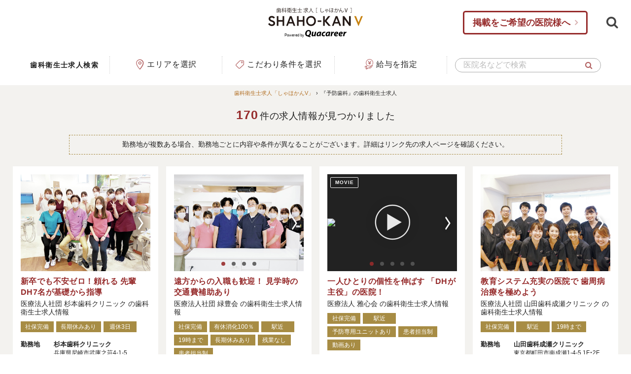

--- FILE ---
content_type: text/html; charset=UTF-8
request_url: https://shahokan.quacareer.com/shinryou/sin6/page/2/
body_size: 15211
content:
<!DOCTYPE html>
<html lang="ja" class="no-js no-svg">
<head>
	<meta charset="UTF-8">
	<meta name="viewport" content="width=device-width, initial-scale=1">
	<link rel="profile" href="http://gmpg.org/xfn/11">
	<link rel="shortcut icon" href="https://shahokan.quacareer.com/wp-content/themes/shahokan_v3/images/favicon.ico" type="image/vnd.microsoft.icon">
	<link rel="apple-touch-icon" sizes="57x57" href="https://shahokan.quacareer.com/wp-content/themes/shahokan_v3/images/apple-touch-icon.png">
						<title>診療内容  予防歯科｜歯科衛生士求人「しゃほかんV」</title>
			<meta name="description" content="「診療内容  予防歯科」の歯科衛生士求人です。7つの要件を満たす優良歯科衛生士求人だけを厳選。「良い求人」に出会いたい方へ《100％社保完備+α》">
				<meta name="keywords" content="歯科衛生士求人,社保完備,社会保険完備,しゃほかん,歯科衛生士,歯科医院,歯医者">
	<link rel='dns-prefetch' href='//s.w.org' />
		<style type="text/css">
				</style>
	<link rel='stylesheet' id='wp-block-library-css'  href='https://shahokan.quacareer.com/wp-includes/css/dist/block-library/style.min.css?ver=5.3.20' type='text/css' media='all' />
<link rel='stylesheet' id='bodhi-svgs-attachment-css'  href='https://shahokan.quacareer.com/wp-content/plugins/svg-support/css/svgs-attachment.css?ver=5.3.20' type='text/css' media='all' />
<link rel='stylesheet' id='wp-paginate-css'  href='https://shahokan.quacareer.com/wp-content/plugins/wp-paginate/css/wp-paginate.css?ver=2.0.7' type='text/css' media='screen' />
<link rel='stylesheet' id='fontAwesome-css'  href='https://shahokan.quacareer.com/wp-content/themes/shahokan_v3/css/font-awesome.min.css' type='text/css' media='all' />
<link rel='stylesheet' id='YakuHanJP-css'  href='//cdn.jsdelivr.net/npm/yakuhanjp@3.2.0/dist/css/yakuhanjp.min.css' type='text/css' media='all' />
<link rel='stylesheet' id='swiper-css'  href='https://shahokan.quacareer.com/wp-content/themes/shahokan_v3/js/swiper.min.css' type='text/css' media='all' />
<link rel='stylesheet' id='main-css'  href='https://shahokan.quacareer.com/wp-content/themes/shahokan_v3/style.css?ver=v15' type='text/css' media='all' />
<script type='text/javascript' src='https://shahokan.quacareer.com/wp-content/themes/shahokan_v3/js/jquery.min.js?ver=3.1.1'></script>
<script type='text/javascript' src='https://shahokan.quacareer.com/wp-content/themes/shahokan_v3/js/bodyScrollLock.js?ver=5.3.20'></script>
<script type='text/javascript' src='https://cdnjs.cloudflare.com/ajax/libs/sweetalert/2.1.2/sweetalert.min.js?ver=5.3.20'></script>
<script type='text/javascript' src='https://shahokan.quacareer.com/wp-content/themes/shahokan_v3/js/script.js?ver=5.3.20'></script>
<script type='text/javascript' src='https://shahokan.quacareer.com/wp-content/themes/shahokan_v3/js/jquery.autopager-1.0.0.js?ver=5.3.20'></script>
<link rel='https://api.w.org/' href='https://shahokan.quacareer.com/wp-json/' />
<link rel="EditURI" type="application/rsd+xml" title="RSD" href="https://shahokan.quacareer.com/xmlrpc.php?rsd" />
<link rel="wlwmanifest" type="application/wlwmanifest+xml" href="https://shahokan.quacareer.com/wp-includes/wlwmanifest.xml" /> 
<meta name="generator" content="WordPress 5.3.20" />
<script type="text/javascript">
	window._se_plugin_version = '8.1.9';
</script>
	<!-- Global site tag (gtag.js) - Google Analytics -->
	<script async src="https://www.googletagmanager.com/gtag/js?id=UA-155896318-1"></script>
	<script>
		window.dataLayer = window.dataLayer || [];
		function gtag(){dataLayer.push(arguments);}
		gtag('js', new Date());

		gtag('config', 'UA-155896318-1');
	</script>
</head>
<body class="archive paged tax-shinryou term-sin6 term-7 paged-2">
<header>
	<div class="inner">
				<div class="header_logo">
			<a href="https://shahokan.quacareer.com">
				<img src="https://shahokan.quacareer.com/wp-content/themes/shahokan_v3/images/logo.svg?v=202211" width="100" height="50" alt="新卒 歯科衛生士求人しゃほかん(SHAHO-KAN)" />
			</a>
		</div>
		<span class="poweredby">
			Powered by <a href="https://www.webqua.jp/ndh/" target="_blank"><img src="https://shahokan.quacareer.com/wp-content/themes/shahokan_v3/images/quacareer.svg" width="100" height="50" alt="クオキャリア" /></a>
		</span>
	</div>
	<a class="to_inquiry" href="https://info.quacareer.com/general_contact/" target="_blank">掲載をご希望の医院様へ</a>
	<button class="searchbutton side_open" data-tabnum="0"><!-- --></button>
</header><main id="archive">
	<div id="searchbox">
	<div class="inner">
					<div class="h2_alt pc_flex">歯科衛生士求人検索</div>
							<div class="list area">
			<a class="side_open" data-tabnum="0" href="javascript:void(0);">エリアを選択</a>
		</div>
		<div class="list kodawari">
			<a class="side_open" data-tabnum="1" href="javascript:void(0);">こだわり条件を選択</a>
		</div>
		<div class="list saraly">
			<a class="side_open" data-tabnum="2" href="javascript:void(0);">給与を指定</a>
		</div>
		<div class="text freetext">
			<span class="text_wrapper">
				<input id="freetext" type="text" name="s" value="" placeholder="医院名などで検索" />
				<button onClick="javascript:document.searchbox.submit();"></button>
			</span>
		</div>
	</div>
</div>
<div class="overlay" id="js__overlay"></div>
<nav class="side-menu">
	<ul class="tab-group">
		<li class="tab is-active">エリア</li>
		<li class="tab">こだわり条件</li>
		<li class="tab">給与</li>
	</ul>
	<form name="searchbox" id="searchbox_form" role="search" method="get" class="inner" action="https://shahokan.quacareer.com/">
		<div class="slide area is-show">
			<h3 class="noto">エリアを選択</h3>
						<span class="select_wrapper">
				<select class="cat" id="cat" name="cat">
					<option value="" data-city="">都道府県を選択</option>
																				<optgroup label="関東地方">
																	<option value="14" data-city='["千代田区", "中央区", "新宿区", "文京区", "墨田区", "江東区", "大田区", "世田谷区", "渋谷区", "中野区", "杉並区", "豊島区", "板橋区", "練馬区", "足立区", "葛飾区", "八王子市", "立川市", "武蔵野市", "三鷹市", "府中市", "町田市", "小金井市", "国分寺市", "国立市", "西東京市", "西多摩郡"]' >東京都</option>
																	<option value="15" data-city='["横浜市中区", "横浜市保土ケ谷区", "横浜市港北区", "横浜市戸塚区", "横浜市緑区", "横浜市瀬谷区", "横浜市都筑区", "川崎市川崎区", "川崎市中原区", "川崎市高津区", "相模原市中央区", "横須賀市", "平塚市", "鎌倉市", "藤沢市", "大和市", "海老名市", "座間市", "綾瀬市"]' >神奈川県</option>
																	<option value="16" data-city='["さいたま市大宮区", "さいたま市中央区", "さいたま市南区", "さいたま市岩槻区", "川越市", "久喜市", "坂戸市", "幸手市", "鶴ヶ島市", "ふじみ野市"]' >埼玉県</option>
																	<option value="17" data-city='["千葉市美浜区", "市川市", "船橋市", "習志野市", "柏市", "市原市", "八千代市", "富津市", "四街道市", "袖ケ浦市", "白井市"]' >千葉県</option>
																	<option value="18" data-city='["つくば市", "守谷市"]' >茨城県</option>
															</optgroup>
																				<optgroup label="近畿地方">
																	<option value="22" data-city='["大阪市此花区", "大阪市西区", "大阪市天王寺区", "大阪市旭区", "大阪市阿倍野区", "大阪市淀川区", "大阪市北区", "大阪市中央区", "堺市堺区", "堺市北区", "岸和田市", "吹田市", "貝塚市", "枚方市", "八尾市", "河内長野市", "松原市", "大東市", "和泉市", "門真市", "摂津市", "東大阪市", "四條畷市"]' >大阪府</option>
																	<option value="23" data-city='["神戸市東灘区", "神戸市兵庫区", "神戸市中央区", "神戸市西区", "姫路市", "尼崎市", "明石市", "西宮市", "芦屋市", "加古川市", "宝塚市", "加東市"]' >兵庫県</option>
																	<option value="24" data-city='["京都市左京区", "京都市中京区", "京都市下京区", "京都市南区", "京都市右京区", "京都市伏見区", "京都市西京区", "宇治市", "長岡京市"]' >京都府</option>
																	<option value="25" data-city='["大津市"]' >滋賀県</option>
																	<option value="26" data-city='["奈良市", "香芝市"]' >奈良県</option>
																	<option value="27" data-city='["和歌山市"]' >和歌山県</option>
															</optgroup>
																				<optgroup label="中部／東海地方">
																	<option value="32" data-city='["名古屋市千種区", "名古屋市西区", "名古屋市中区", "名古屋市昭和区", "名古屋市中川区", "名古屋市港区", "名古屋市守山区", "名古屋市名東区", "名古屋市天白区", "岡崎市", "半田市", "春日井市", "津島市", "碧南市", "豊田市", "西尾市", "江南市", "尾張旭市", "弥富市", "みよし市", "額田郡幸田町"]' >愛知県</option>
																	<option value="33" data-city='["浜松市中区"]' >静岡県</option>
																	<option value="34" data-city='["岐阜市", "大垣市", "各務原市"]' >岐阜県</option>
																	<option value="35" data-city='["松阪市", "鈴鹿市"]' >三重県</option>
															</optgroup>
																				<optgroup label="中国地方">
																	<option value="50" data-city='["倉敷市", "津山市"]' >岡山県</option>
																	<option value="54" data-city='["防府市"]' >山口県</option>
															</optgroup>
																				<optgroup label="四国地方">
																	<option value="58" data-city='["松山市"]' >愛媛県</option>
															</optgroup>
																				<optgroup label="九州／沖縄地方">
																	<option value="61" data-city='["福岡市東区", "福岡市博多区", "福岡市中央区"]' >福岡県</option>
															</optgroup>
										</select>
			</span>
			<div id="city">
				<div class="check_wrapper">
									</div>
			</div>
		</div>
		<div class="slide kodawari">
			<h3 class="noto">こだわり条件を指定</h3>
			<h4>働きやすさキーワード</h4>
			<div class="check_wrapper" style="margin-bottom:1.5rem;">
									<label>
						<input type="checkbox" name="tag[]" value="key1" >
							社保完備					</label>
									<label>
						<input type="checkbox" name="tag[]" value="key5" >
							有休消化100％					</label>
									<label>
						<input type="checkbox" name="tag[]" value="key7" >
							駅近					</label>
									<label>
						<input type="checkbox" name="tag[]" value="key2" >
							19時まで					</label>
									<label>
						<input type="checkbox" name="tag[]" value="key6" >
							長期休みあり					</label>
									<label>
						<input type="checkbox" name="tag[]" value="key10" >
							車通勤OK					</label>
									<label>
						<input type="checkbox" name="tag[]" value="key3" >
							土日休み					</label>
									<label>
						<input type="checkbox" name="tag[]" value="key8" >
							残業なし					</label>
									<label>
						<input type="checkbox" name="tag[]" value="key11" >
							予防専用ユニットあり					</label>
									<label>
						<input type="checkbox" name="tag[]" value="key4" >
							週休3日					</label>
									<label>
						<input type="checkbox" name="tag[]" value="key9" >
							寮あり					</label>
									<label>
						<input type="checkbox" name="tag[]" value="key12" >
							患者担当制					</label>
									<label>
						<input type="checkbox" name="tag[]" value="has-movie" >
							動画あり					</label>
							</div>
			<h4>診療内容</h4>
			<div class="check_wrapper">
									<label>
						<input type="checkbox" name="term[]" value="sin1" >
							一般歯科					</label>
									<label>
						<input type="checkbox" name="term[]" value="sin2" >
							小児歯科					</label>
									<label>
						<input type="checkbox" name="term[]" value="sin3" >
							矯正歯科					</label>
									<label>
						<input type="checkbox" name="term[]" value="sin4" >
							口腔外科					</label>
									<label>
						<input type="checkbox" name="term[]" value="sin5" >
							審美歯科					</label>
									<label>
						<input type="checkbox" name="term[]" value="sin6" checked>
							予防歯科					</label>
									<label>
						<input type="checkbox" name="term[]" value="sin7" >
							インプラント					</label>
									<label>
						<input type="checkbox" name="term[]" value="sin8" >
							ホワイトニング					</label>
									<label>
						<input type="checkbox" name="term[]" value="sin9" >
							歯周病治療（ペリオ）					</label>
									<label>
						<input type="checkbox" name="term[]" value="sin10" >
							咬み合わせ（咬合）					</label>
									<label>
						<input type="checkbox" name="term[]" value="sin11" >
							訪問歯科					</label>
							</div>
		</div>
		<div class="slide saraly">
			<h3 class="noto">給与を指定</h3>
			<p>
				<span class="bold">勤務形態：</span>
				<span class="select_wrapper">
					<select class="jobtype" id="jobtype" name="jobtype">
						<option value="">選択</option>
						<option value="1" >正社員</option>
						<option value="2" >パート・アルバイト</option>
					</select>
				</span>
			</p>
			<p style="margin-bottom:0.2em;">
				<span class="bold">給与形態：</span>
								<span class="radio_wrapper">
					<label >
						<input type="radio" id="saralytype_m" name="saralytype" value="m" >月給
					</label>
					<label >
						<input type="radio" id="saralytype_h" name="saralytype" value="h" >時給
					</label>
				</span>
			</p>
			<p>
				<span class="bold">金額：</span>
				<span class="select_wrapper">
					<select class="saraly" id="saraly" name="saraly">
						<option value="">選択</option>
												<option class="m_saraly " value="20" >20万円以上</option>
						<option class="m_saraly " value="22" >22万円以上</option>
						<option class="m_saraly " value="24" >24万円以上</option>
						<option class="m_saraly " value="26" >26万円以上</option>
						<option class="m_saraly " value="28" >28万円以上</option>
						<option class="m_saraly " value="30" >30万円以上</option>
												<option class="h_saraly hide" value="1000" >1,000円以上</option>
						<option class="h_saraly hide" value="1100" >1,100円以上</option>
						<option class="h_saraly hide" value="1200" >1,200円以上</option>
						<option class="h_saraly hide" value="1300" >1,300円以上</option>
						<option class="h_saraly hide" value="1400" >1,400円以上</option>
						<option class="h_saraly hide" value="1500" >1,500円以上</option>
						<option class="h_saraly hide" value="1600" >1,600円以上</option>
						<option class="h_saraly hide" value="1700" >1,700円以上</option>
						<option class="h_saraly hide" value="1800" >1,800円以上</option>
						<option class="h_saraly hide" value="1900" >1,900円以上</option>
						<option class="h_saraly hide" value="2000" >2,000円以上</option>
					</select>
				</span>
			</p>
			<input type="hidden" name="s" value="" />
		</div>
		<span id="closebutton"><!-- --></span>
	</form>
	<div class="button_wrapper">
		<button id="cancel">キャンセル</button>
		<button id="submit" class="noto">
			検索
		</button>
	</div>
</nav>
<script>
	$(function () {
		var $body = $('body');
		$('.side_open').on('click', function () {
			var tabnum = $(this).data('tabnum');
			$('.tab.is-active').removeClass('is-active');
			$('.tab').eq(tabnum).addClass('is-active');
			$('.slide.is-show').removeClass('is-show');
			$('.slide').eq(tabnum).addClass('is-show');
			var scrollPosition = $(window).scrollTop();
			var buttonWrapperHeight = $('.side-menu .button_wrapper').outerHeight() * 2;
			$('body').addClass('fixed').css({'top': -scrollPosition});
						$body.toggleClass('side-open');
			$('#js__overlay, #cancel, #closebutton').on('click', function(){
				close_menu();
			});

			$('.side-menu').on('touchstart', onTouchStart); //指が触れたか検知
			$('.side-menu').on('touchmove', onTouchMove); //指が動いたか検知
			$('.side-menu').on('touchend', onTouchEnd); //指が離れたか検知
			var direction, position;

			//スワイプ開始時の横方向の座標を格納
			function onTouchStart(event) {
				position = getPosition(event);
				direction = ''; //一度リセットする
			}

			//スワイプの方向（left／right）を取得
			function onTouchMove(event) {
				if (position - getPosition(event) > 70) { // 70px以上移動しなければスワイプと判断しない
				direction = 'left'; //左と検知
				} else if (position - getPosition(event) < -70){  // 70px以上移動しなければスワイプと判断しない
				direction = 'right'; //右と検知
				}
			}

			function onTouchEnd(event) {
				if (direction == 'right'){
					close_menu();
				} else if (direction == 'left'){
					
				}
			}

			//横方向の座標を取得
			function getPosition(event) {
				return event.originalEvent.touches[0].pageX;
			}
			function close_menu(){
				$('body').css({'top':0});
				window.scrollTo(0,scrollPosition);
				$body.removeClass('side-open');

				/*パラメータを初期化*/
				$(".check_wrapper label input[type='checkbox']:checked").each(function(){
					$(this).prop('checked', false);
					$(this).parent('label').removeClass('selected');
				});
				$(".select_wrapper select option:selected").each(function(){
					$(this).prop('selected', false);
				});
				$(".saraly input[type='number']").each(function(){
					$(this).val('');
				});
				$(".saraly .man").hide();
				$(".saraly input[type='radio']").each(function(){
					$(this).prop('checked', false);
					$(this).parent('label').removeClass('selected');
				});
				$("#city .check_wrapper").html('');
				
				/*現在のGETパラメータからチェックのやり直し*/
																								var target = $(".check_wrapper label input[type='checkbox'][value='sin6']");
						target.prop("checked",true);
						target.parent('label').addClass('selected');
																								return false;
			}
			gtag('event','click',{'event_category': 'button','event_label': '検索UIオープン'});
		});
		$(".check_wrapper label input[type='checkbox']:checked").each(function(){
			$(this).parent('label').toggleClass('selected');
		});
		$(document).on("change", ".check_wrapper label input[type='checkbox']", function() {
			$(this).parent('label').toggleClass('selected');
		});
		$(".radio_wrapper label input[type='radio']:checked").each(function(){
			$(this).parent('label').toggleClass('selected');
		});
		$(".radio_wrapper label input[type='radio']").on('change', function() {
			$(".radio_wrapper label input[type='radio']").parent('label').removeClass('selected');
			$(this).parent('label').toggleClass('selected');
		});
				$('.tab').click(function(){
			$('.tab.is-active').removeClass('is-active');
			$(this).addClass('is-active');
			$('.slide.is-show').removeClass('is-show');
			const index = $(this).index();
			$('.slide').eq(index).addClass('is-show');
		});
		$("#freetext").on('keyup keydown blur',function(){
			$(".side-menu input[name='s']").val($(this).val());
		});
		$('#freetext').keypress(function(e){
			if ( e.which == 13 ) {
				$('#searchbox_form').submit();
				return false;
			}
		});
		$("#cat").on('change',function(){
			var city = $("#cat option:selected").data("city");
			var target = $('#city .check_wrapper');
			if(city != ''){
				target.hide();
				$.when(
					target.html('')
				).done(function() {
					target.html('<h4>市区町村を選択</h4>');
				});
				$.each(city, function(index, value) {
					var elm = '<label><input type="checkbox" name="city[]" value="'+value+'" />'+value+'</label>';
					target.append(elm);
				});
				target.fadeIn();
			}else{
				target.hide();
				target.html('');
			}
		});
		$("#jobtype").on('change',function(){
			$(".side-menu input[name='saralytype']").parent('label').removeClass('selected');
			$(".side-menu input[name='saralytype']").prop('checked',false);
			$(".select_wrapper select.saraly option:selected").each(function(){
				$(this).prop('selected', false);
			});
			if($(this).val() == 1){
				var target = $(".side-menu input[name='saralytype'][value='m']");
				target.prop('checked',true);
				target.parent('label').addClass('selected');
				$(".saraly .m_saraly").showOption();
				$(".saraly .h_saraly").hideOption();
			}else if($(this).val() == 2){
				var target = $(".side-menu input[name='saralytype'][value='h']");
				target.prop('checked',true);
				target.parent('label').addClass('selected');
				$(".saraly .m_saraly").hideOption();
				$(".saraly .h_saraly").showOption();
			}
		});
		$(".side-menu input[name='saralytype']").on('change',function(){
			$(".select_wrapper select.saraly option:selected").each(function(){
				$(this).prop('selected', false);
			});
			if($(this).val() == 'm'){
				$(".saraly .m_saraly").showOption();
				$(".saraly .h_saraly").hideOption();
			}else{
				$(".saraly .m_saraly").hideOption();
				$(".saraly .h_saraly").showOption();
			}
		});
		$('#submit').on('click',function(){
			var jobtype = $('#jobtype').val();
			var saralytype = $(".side-menu input[name='saralytype']").val();
			var saraly = $('#saraly').val();
			if(saraly != '' && (jobtype == '' || saralytype == '')){
				swal(
					"給与を指定する場合は、[勤務形態]と[給与形態]を選択してください。"
				);
				return false;
			}else{
				$('#searchbox_form').submit();
				return false;
			}
		});
		$.fn.showOption = function() {
			this.each(function() {
				if( this.tagName == "OPTION" ) {
					var opt = this;
					if( $(this).parent().get(0).tagName == "SPAN" ) {
						var span = $(this).parent().get(0);
						$(span).replaceWith(opt);
						$(span).remove();
					}
					opt.disabled = false;
					$(opt).show();
				}
			});
			return this;
		}
		$.fn.hideOption = function() {
			this.each(function() {
				if( this.tagName == "OPTION" ) {
					var opt = this;
					if( $(this).parent().get(0).tagName == "SPAN" ) {
						var span = $(this).parent().get(0);
						$(span).hide();
					} else {
						$(opt).wrap("<span>").hide();
					}
					opt.disabled = true;
				}
			});
			return this;
		}
		$(".saraly option.hide").each(function(){
			$(this).hideOption();
		});
	});
</script>			<div class="breadcrumb pc_block">
			<div class="inner" typeof="BreadcrumbList" vocab="https://schema.org/">
				<!-- Breadcrumb NavXT 6.3.0 -->
<span property="itemListElement" typeof="ListItem"><a property="item" typeof="WebPage" title="Go to 歯科衛生士求人「しゃほかんV」." href="https://shahokan.quacareer.com" class="home" ><span property="name">歯科衛生士求人「しゃほかんV」</span></a><meta property="position" content="1"></span>&rsaquo;<span property="itemListElement" typeof="ListItem"><span property="name">『予防歯科』の歯科衛生士求人</span><meta property="position" content="2"></span>			</div>
		</div>
		<div id="content_wrapper">
		<div id="main_column">
								<div class="hit">
					<em class="black maincolor">170</em>件の求人情報が見つかりました
			</div>
	<div class="sup">
		<p>勤務地が複数ある場合、勤務地ごとに内容や条件が異なることがございます。<br class="smp_block" />詳細はリンク先の求人ページを確認ください。</p>
	</div>
	<ul class="archive_posts">
								<li class="job_info" id="clinic-6428">
									<div id="slider-6428"class="swiper-container slider">
						<ul class="swiper-wrapper">
																							<li class="swiper-slide image0">
										<div class="outer for_image">
											<span class="lazy"><!-- --></span>
											<img src="https://shahokan.quacareer.com/wp-content/themes/shahokan_v3/images/dummy.png" data-src="https://shahokan.quacareer.com/wp-content/uploads/2022/11/main1-459.jpg" width="1200" height="900" />
										</div>
									</li>
																<li class="swiper-slide image1">
										<div class="outer for_image">
											<span class="lazy"><!-- --></span>
											<img src="https://shahokan.quacareer.com/wp-content/themes/shahokan_v3/images/dummy.png" data-src="https://shahokan.quacareer.com/wp-content/uploads/2022/11/main1-460.jpg" width="1200" height="900" />
										</div>
									</li>
																<li class="swiper-slide image2">
										<div class="outer for_image">
											<span class="lazy"><!-- --></span>
											<img src="https://shahokan.quacareer.com/wp-content/themes/shahokan_v3/images/dummy.png" data-src="https://shahokan.quacareer.com/wp-content/uploads/2022/11/main1-461.jpg" width="1200" height="900" />
										</div>
									</li>
																<li class="swiper-slide image3">
										<div class="outer for_image">
											<span class="lazy"><!-- --></span>
											<img src="https://shahokan.quacareer.com/wp-content/themes/shahokan_v3/images/dummy.png" data-src="https://shahokan.quacareer.com/wp-content/uploads/2022/11/main1-462.jpg" width="1200" height="900" />
										</div>
									</li>
													</ul>
						<span class="prev"></span>
						<span class="next"></span>
						<div class="pagination"></div>
					</div>
								<h2>
					<a href="https://www.webqua.jp/ndh/search/21720" target="_blank" onClick="gtag('event','click',{'event_category': 'link','event_label': '「新卒でも不安ゼロ！頼れる 先輩DH7名が基礎から指導」医療法人社団 杉本歯科クリニック https://www.webqua.jp/ndh/search/21720'});">
						<span class="catch">新卒でも不安ゼロ！頼れる 先輩DH7名が基礎から指導</span>
						<span class="clinic_name">医療法人社団 杉本歯科クリニック の歯科衛生士求人情報</span>
					</a>
									</h2>
				<div class="tag_list">
												<a href="https://shahokan.quacareer.com/tag/key1/">社保完備</a>
													<a href="https://shahokan.quacareer.com/tag/key6/">長期休みあり</a>
													<a href="https://shahokan.quacareer.com/tag/key4/">週休3日</a>
										</div>
				<table class="clinic_info yakuhan">
					<tr>
						<th>
							勤務地
						</th>
						<td>
							<div class="clinic_list">
																		<div>
											<h3>杉本歯科クリニック</h3>
											<span class="address">
												兵庫県尼崎市武庫之荘4-1-5 											</span>
										</div>
																</div>
							<div class="open-btn">
								<button><!-- --></button>
							</div>
						</td>
					</tr>
					<tr>
						<th>
							給与
						</th>
						<td>
															<div class="saraly shain">
									《正社員》
									月給									240,000円								</div>
																						<div class="saraly_bikou">（試用期間3ヶ月 給与同額）</div>
																						<div class="saraly part">
									《パート･アルバイト》
									時給									1,800円								</div>
																														<div class="saraly_bikou">（試用期間3ヶ月 給与同額）</div>
																					</td>
					</tr>
					<tr>
						<th>
							診療内容
						</th>
						<td>
							<div class="shinryou">
								一般歯科、小児歯科、矯正歯科、口腔外科、審美歯科、予防歯科、インプラント、ホワイトニング、歯周病治療（ペリオ）															</div>
						</td>
					</tr>
				</table>
									<div class="kohyou_link">
													<a href="https://www.webqua.jp/ndh/search/21720" target="_blank" onClick="gtag('event','click',{'event_category': 'link','event_label': '「新卒でも不安ゼロ！頼れる 先輩DH7名が基礎から指導」医療法人社団 杉本歯科クリニック https://www.webqua.jp/ndh/search/21720'});">
								求人情報(新卒)を見る
							</a>
																			<a href="https://www.webqua.jp/dh/search/51910" target="_blank" onClick="gtag('event','click',{'event_category': 'link','event_label': '「新卒でも不安ゼロ！頼れる 先輩DH7名が基礎から指導」医療法人社団 杉本歯科クリニック https://www.webqua.jp/dh/search/51910'});">
								求人情報(経験者)を見る
							</a>
											</div>
							</li>
								<li class="job_info" id="clinic-6521">
									<div id="slider-6521"class="swiper-container slider">
						<ul class="swiper-wrapper">
																							<li class="swiper-slide image0">
										<div class="outer for_image">
											<span class="lazy"><!-- --></span>
											<img src="https://shahokan.quacareer.com/wp-content/themes/shahokan_v3/images/dummy.png" data-src="https://shahokan.quacareer.com/wp-content/uploads/2022/11/main1-507.jpg" width="1200" height="900" />
										</div>
									</li>
																<li class="swiper-slide image1">
										<div class="outer for_image">
											<span class="lazy"><!-- --></span>
											<img src="https://shahokan.quacareer.com/wp-content/themes/shahokan_v3/images/dummy.png" data-src="https://shahokan.quacareer.com/wp-content/uploads/2022/11/main1-508.jpg" width="1200" height="900" />
										</div>
									</li>
																<li class="swiper-slide image2">
										<div class="outer for_image">
											<span class="lazy"><!-- --></span>
											<img src="https://shahokan.quacareer.com/wp-content/themes/shahokan_v3/images/dummy.png" data-src="https://shahokan.quacareer.com/wp-content/uploads/2022/11/main1-509.jpg" width="1200" height="900" />
										</div>
									</li>
																<li class="swiper-slide image3">
										<div class="outer for_image">
											<span class="lazy"><!-- --></span>
											<img src="https://shahokan.quacareer.com/wp-content/themes/shahokan_v3/images/dummy.png" data-src="https://shahokan.quacareer.com/wp-content/uploads/2022/11/main1-510.jpg" width="1200" height="900" />
										</div>
									</li>
													</ul>
						<span class="prev"></span>
						<span class="next"></span>
						<div class="pagination"></div>
					</div>
								<h2>
					<a href="https://www.webqua.jp/ndh/search/23692" target="_blank" onClick="gtag('event','click',{'event_category': 'link','event_label': '「遠方からの入職も歓迎！ 見学時の交通費補助あり」医療法人社団 緑豊会  https://www.webqua.jp/ndh/search/23692'});">
						<span class="catch">遠方からの入職も歓迎！ 見学時の交通費補助あり</span>
						<span class="clinic_name">医療法人社団 緑豊会  の歯科衛生士求人情報</span>
					</a>
									</h2>
				<div class="tag_list">
												<a href="https://shahokan.quacareer.com/tag/key1/">社保完備</a>
													<a href="https://shahokan.quacareer.com/tag/key5/">有休消化100％</a>
													<a href="https://shahokan.quacareer.com/tag/key7/">駅近</a>
													<a href="https://shahokan.quacareer.com/tag/key2/">19時まで</a>
													<a href="https://shahokan.quacareer.com/tag/key6/">長期休みあり</a>
													<a href="https://shahokan.quacareer.com/tag/key8/">残業なし</a>
													<a href="https://shahokan.quacareer.com/tag/key12/">患者担当制</a>
										</div>
				<table class="clinic_info yakuhan">
					<tr>
						<th>
							勤務地
						</th>
						<td>
							<div class="clinic_list">
																		<div>
											<h3>おおにしデンタルクリニック</h3>
											<span class="address">
												東京都墨田区菊川1-10-6  1F											</span>
										</div>
																</div>
							<div class="open-btn">
								<button><!-- --></button>
							</div>
						</td>
					</tr>
					<tr>
						<th>
							給与
						</th>
						<td>
															<div class="saraly shain">
									《正社員》
									月給									260,000円								</div>
																						<div class="saraly_bikou">（試用期間1～5ヶ月 月給240,000円）</div>
																						<div class="saraly part">
									《パート･アルバイト》
									時給									1,400円								</div>
																														<div class="saraly_bikou">（試用期間1～5ヶ月 時給1,350円）</div>
																					</td>
					</tr>
					<tr>
						<th>
							診療内容
						</th>
						<td>
							<div class="shinryou">
								一般歯科、小児歯科、矯正歯科、口腔外科、審美歯科、予防歯科、インプラント、ホワイトニング、歯周病治療（ペリオ）、咬み合わせ（咬合）								、義歯							</div>
						</td>
					</tr>
				</table>
									<div class="kohyou_link">
													<a href="https://www.webqua.jp/ndh/search/23692" target="_blank" onClick="gtag('event','click',{'event_category': 'link','event_label': '「遠方からの入職も歓迎！ 見学時の交通費補助あり」医療法人社団 緑豊会  https://www.webqua.jp/ndh/search/23692'});">
								求人情報(新卒)を見る
							</a>
																			<a href="https://www.webqua.jp/dh/search/62173" target="_blank" onClick="gtag('event','click',{'event_category': 'link','event_label': '「遠方からの入職も歓迎！ 見学時の交通費補助あり」医療法人社団 緑豊会  https://www.webqua.jp/dh/search/62173'});">
								求人情報(経験者)を見る
							</a>
											</div>
							</li>
								<li class="job_info" id="clinic-5996">
									<div id="slider-5996"class="swiper-container slider">
						<ul class="swiper-wrapper">
															<li class="swiper-slide camsta_video video0">
									<div class="outer for_video">
										<video class="hide" playsinline controls muted controlslist="nodownload" preload="none" poster="https://www.webqua.jp/dhcamsta/images/thumbnails/W4keUTE3chQf_l.jpg" width="320" height="240">
											<source src="" data-video="https://cf-pd02.videog.jp/media/storage61/07/77/ySWiHOh6jUNw/v.mp4">
										</video>
										<span class="lazy"><!-- --></span>
										<img class="video_thumb" src="https://shahokan.quacareer.com/wp-content/themes/shahokan_v3/images/dummy.png" data-src="https://www.webqua.jp/dhcamsta/images/thumbnails/W4keUTE3chQf_l.jpg" width="1200" height="900" />
										<i class="play" onClick="gtag('event','click',{'event_category': 'button','event_label': 'CAMSTA動画再生（「一人ひとりの個性を伸ばす 「DHが主役」の医院！」医療法人 雅心会）'});"><!-- --></i>
										<span class="movie_icon">MOVIE</span>
									</div>
								</li>
																							<li class="swiper-slide image0">
										<div class="outer for_image">
											<span class="lazy"><!-- --></span>
											<img src="https://shahokan.quacareer.com/wp-content/themes/shahokan_v3/images/dummy.png" data-src="https://shahokan.quacareer.com/wp-content/uploads/2022/11/main1-243.jpg" width="1200" height="900" />
										</div>
									</li>
																<li class="swiper-slide image1">
										<div class="outer for_image">
											<span class="lazy"><!-- --></span>
											<img src="https://shahokan.quacareer.com/wp-content/themes/shahokan_v3/images/dummy.png" data-src="https://shahokan.quacareer.com/wp-content/uploads/2022/11/main1-244.jpg" width="1200" height="900" />
										</div>
									</li>
																<li class="swiper-slide image2">
										<div class="outer for_image">
											<span class="lazy"><!-- --></span>
											<img src="https://shahokan.quacareer.com/wp-content/themes/shahokan_v3/images/dummy.png" data-src="https://shahokan.quacareer.com/wp-content/uploads/2022/11/main1-245.jpg" width="1200" height="900" />
										</div>
									</li>
																<li class="swiper-slide image3">
										<div class="outer for_image">
											<span class="lazy"><!-- --></span>
											<img src="https://shahokan.quacareer.com/wp-content/themes/shahokan_v3/images/dummy.png" data-src="https://shahokan.quacareer.com/wp-content/uploads/2022/11/main1-246.jpg" width="1200" height="900" />
										</div>
									</li>
													</ul>
						<span class="prev"></span>
						<span class="next"></span>
						<div class="pagination"></div>
					</div>
								<h2>
					<a href="https://www.webqua.jp/ndh/search/67393" target="_blank" onClick="gtag('event','click',{'event_category': 'link','event_label': '「一人ひとりの個性を伸ばす 「DHが主役」の医院！」医療法人 雅心会 https://www.webqua.jp/ndh/search/67393'});">
						<span class="catch">一人ひとりの個性を伸ばす 「DHが主役」の医院！</span>
						<span class="clinic_name">医療法人 雅心会 の歯科衛生士求人情報</span>
					</a>
									</h2>
				<div class="tag_list">
												<a href="https://shahokan.quacareer.com/tag/key1/">社保完備</a>
													<a href="https://shahokan.quacareer.com/tag/key7/">駅近</a>
													<a href="https://shahokan.quacareer.com/tag/key11/">予防専用ユニットあり</a>
													<a href="https://shahokan.quacareer.com/tag/key12/">患者担当制</a>
													<a href="https://shahokan.quacareer.com/tag/has-movie/">動画あり</a>
										</div>
				<table class="clinic_info yakuhan">
					<tr>
						<th>
							勤務地
						</th>
						<td>
							<div class="clinic_list">
																		<div>
											<h3>ホワイトエッセンス梅田大阪矯正歯科</h3>
											<span class="address">
												大阪府大阪市北区大深町4-20 グランフロント大阪南館4F											</span>
										</div>
																			<div>
											<h3>ホワイトエッセンス梅田新道矯正歯科</h3>
											<span class="address">
												大阪市北区曽根崎2-3-2 梅新スクエア5F											</span>
										</div>
																</div>
							<div class="open-btn">
								<button><!-- --></button>
							</div>
						</td>
					</tr>
					<tr>
						<th>
							給与
						</th>
						<td>
															<div class="saraly shain">
									《正社員》
									月給									275,000円 ～ 								</div>
																						<div class="saraly_bikou">（試用期間3ヶ月 給与同額）</div>
																											</td>
					</tr>
					<tr>
						<th>
							診療内容
						</th>
						<td>
							<div class="shinryou">
								矯正歯科、審美歯科、予防歯科、ホワイトニング、歯周病治療（ペリオ）								、デンタルエステ							</div>
						</td>
					</tr>
				</table>
									<div class="kohyou_link">
													<a href="https://www.webqua.jp/ndh/search/67393" target="_blank" onClick="gtag('event','click',{'event_category': 'link','event_label': '「一人ひとりの個性を伸ばす 「DHが主役」の医院！」医療法人 雅心会 https://www.webqua.jp/ndh/search/67393'});">
								求人情報(新卒)を見る
							</a>
																			<a href="https://www.webqua.jp/dh/search/67394" target="_blank" onClick="gtag('event','click',{'event_category': 'link','event_label': '「一人ひとりの個性を伸ばす 「DHが主役」の医院！」医療法人 雅心会 https://www.webqua.jp/dh/search/67394'});">
								求人情報(経験者)を見る
							</a>
											</div>
							</li>
								<li class="job_info" id="clinic-6927">
									<div id="slider-6927"class="swiper-container slider">
						<ul class="swiper-wrapper">
																							<li class="swiper-slide image0">
										<div class="outer for_image">
											<span class="lazy"><!-- --></span>
											<img src="https://shahokan.quacareer.com/wp-content/themes/shahokan_v3/images/dummy.png" data-src="https://shahokan.quacareer.com/wp-content/uploads/2022/12/main1-38.jpg" width="1200" height="900" />
										</div>
									</li>
																<li class="swiper-slide image1">
										<div class="outer for_image">
											<span class="lazy"><!-- --></span>
											<img src="https://shahokan.quacareer.com/wp-content/themes/shahokan_v3/images/dummy.png" data-src="https://shahokan.quacareer.com/wp-content/uploads/2022/12/main1-39.jpg" width="1200" height="900" />
										</div>
									</li>
																<li class="swiper-slide image2">
										<div class="outer for_image">
											<span class="lazy"><!-- --></span>
											<img src="https://shahokan.quacareer.com/wp-content/themes/shahokan_v3/images/dummy.png" data-src="https://shahokan.quacareer.com/wp-content/uploads/2022/12/main1-40.jpg" width="1200" height="900" />
										</div>
									</li>
																<li class="swiper-slide image3">
										<div class="outer for_image">
											<span class="lazy"><!-- --></span>
											<img src="https://shahokan.quacareer.com/wp-content/themes/shahokan_v3/images/dummy.png" data-src="https://shahokan.quacareer.com/wp-content/uploads/2022/12/main1-41.jpg" width="1200" height="900" />
										</div>
									</li>
													</ul>
						<span class="prev"></span>
						<span class="next"></span>
						<div class="pagination"></div>
					</div>
								<h2>
					<a href="https://www.webqua.jp/ndh/search/18886" target="_blank" onClick="gtag('event','click',{'event_category': 'link','event_label': '「教育システム充実の医院で 歯周病治療を極めよう」医療法人社団 山田歯科成瀬クリニック https://www.webqua.jp/ndh/search/18886'});">
						<span class="catch">教育システム充実の医院で 歯周病治療を極めよう</span>
						<span class="clinic_name">医療法人社団 山田歯科成瀬クリニック の歯科衛生士求人情報</span>
					</a>
									</h2>
				<div class="tag_list">
												<a href="https://shahokan.quacareer.com/tag/key1/">社保完備</a>
													<a href="https://shahokan.quacareer.com/tag/key7/">駅近</a>
													<a href="https://shahokan.quacareer.com/tag/key2/">19時まで</a>
										</div>
				<table class="clinic_info yakuhan">
					<tr>
						<th>
							勤務地
						</th>
						<td>
							<div class="clinic_list">
																		<div>
											<h3>山田歯科成瀬クリニック</h3>
											<span class="address">
												東京都町田市南成瀬1-4-5 1F・2F											</span>
										</div>
																</div>
							<div class="open-btn">
								<button><!-- --></button>
							</div>
						</td>
					</tr>
					<tr>
						<th>
							給与
						</th>
						<td>
															<div class="saraly shain">
									《正社員》
									月給									245,000円								</div>
																						<div class="saraly_bikou">（試用期間3ヶ月 給与同額）</div>
																						<div class="saraly part">
									《パート･アルバイト》
									時給									1,400円								</div>
																														<div class="saraly_bikou">（試用期間1ヶ月 給与同額）</div>
																					</td>
					</tr>
					<tr>
						<th>
							診療内容
						</th>
						<td>
							<div class="shinryou">
								一般歯科、小児歯科、矯正歯科、審美歯科、予防歯科、インプラント、ホワイトニング、歯周病治療（ペリオ）、訪問歯科								、義歯、顕微鏡歯科							</div>
						</td>
					</tr>
				</table>
									<div class="kohyou_link">
													<a href="https://www.webqua.jp/ndh/search/18886" target="_blank" onClick="gtag('event','click',{'event_category': 'link','event_label': '「教育システム充実の医院で 歯周病治療を極めよう」医療法人社団 山田歯科成瀬クリニック https://www.webqua.jp/ndh/search/18886'});">
								求人情報(新卒)を見る
							</a>
																			<a href="https://www.webqua.jp/dh/search/33633" target="_blank" onClick="gtag('event','click',{'event_category': 'link','event_label': '「教育システム充実の医院で 歯周病治療を極めよう」医療法人社団 山田歯科成瀬クリニック https://www.webqua.jp/dh/search/33633'});">
								求人情報(経験者)を見る
							</a>
											</div>
							</li>
								<li class="job_info" id="clinic-5788">
									<div id="slider-5788"class="swiper-container slider">
						<ul class="swiper-wrapper">
																							<li class="swiper-slide image0">
										<div class="outer for_image">
											<span class="lazy"><!-- --></span>
											<img src="https://shahokan.quacareer.com/wp-content/themes/shahokan_v3/images/dummy.png" data-src="https://shahokan.quacareer.com/wp-content/uploads/2022/11/main1-141.jpg" width="1200" height="900" />
										</div>
									</li>
																<li class="swiper-slide image1">
										<div class="outer for_image">
											<span class="lazy"><!-- --></span>
											<img src="https://shahokan.quacareer.com/wp-content/themes/shahokan_v3/images/dummy.png" data-src="https://shahokan.quacareer.com/wp-content/uploads/2022/11/main1-142.jpg" width="1200" height="900" />
										</div>
									</li>
																<li class="swiper-slide image2">
										<div class="outer for_image">
											<span class="lazy"><!-- --></span>
											<img src="https://shahokan.quacareer.com/wp-content/themes/shahokan_v3/images/dummy.png" data-src="https://shahokan.quacareer.com/wp-content/uploads/2022/11/main1-143.jpg" width="1200" height="900" />
										</div>
									</li>
																<li class="swiper-slide image3">
										<div class="outer for_image">
											<span class="lazy"><!-- --></span>
											<img src="https://shahokan.quacareer.com/wp-content/themes/shahokan_v3/images/dummy.png" data-src="https://shahokan.quacareer.com/wp-content/uploads/2022/11/main1-144.jpg" width="1200" height="900" />
										</div>
									</li>
													</ul>
						<span class="prev"></span>
						<span class="next"></span>
						<div class="pagination"></div>
					</div>
								<h2>
					<a href="https://www.webqua.jp/ndh/search/92378" target="_blank" onClick="gtag('event','click',{'event_category': 'link','event_label': '「技術とおもてなしの心が 身につく職場です！」こうとうデンタルオフィス木場 https://www.webqua.jp/ndh/search/92378'});">
						<span class="catch">技術とおもてなしの心が 身につく職場です！</span>
						<span class="clinic_name">こうとうデンタルオフィス木場 の歯科衛生士求人情報</span>
					</a>
									</h2>
				<div class="tag_list">
												<a href="https://shahokan.quacareer.com/tag/key1/">社保完備</a>
													<a href="https://shahokan.quacareer.com/tag/key7/">駅近</a>
													<a href="https://shahokan.quacareer.com/tag/key2/">19時まで</a>
													<a href="https://shahokan.quacareer.com/tag/key6/">長期休みあり</a>
													<a href="https://shahokan.quacareer.com/tag/key11/">予防専用ユニットあり</a>
													<a href="https://shahokan.quacareer.com/tag/key12/">患者担当制</a>
										</div>
				<table class="clinic_info yakuhan">
					<tr>
						<th>
							勤務地
						</th>
						<td>
							<div class="clinic_list">
																		<div>
											<h3>こうとうデンタルオフィス木場</h3>
											<span class="address">
												東京都江東区木場5-2-5 阿部ビル2F											</span>
										</div>
																</div>
							<div class="open-btn">
								<button><!-- --></button>
							</div>
						</td>
					</tr>
					<tr>
						<th>
							給与
						</th>
						<td>
															<div class="saraly shain">
									《正社員》
									月給									270,000円								</div>
																						<div class="saraly_bikou">（試用期間3ヶ月 給与同額）</div>
																											</td>
					</tr>
					<tr>
						<th>
							診療内容
						</th>
						<td>
							<div class="shinryou">
								一般歯科、小児歯科、矯正歯科、口腔外科、審美歯科、予防歯科、インプラント、ホワイトニング、歯周病治療（ペリオ）、咬み合わせ（咬合）								、義歯							</div>
						</td>
					</tr>
				</table>
									<div class="kohyou_link">
													<a href="https://www.webqua.jp/ndh/search/92378" target="_blank" onClick="gtag('event','click',{'event_category': 'link','event_label': '「技術とおもてなしの心が 身につく職場です！」こうとうデンタルオフィス木場 https://www.webqua.jp/ndh/search/92378'});">
								求人情報(新卒)を見る
							</a>
																			<a href="https://www.webqua.jp/dh/search/92379" target="_blank" onClick="gtag('event','click',{'event_category': 'link','event_label': '「技術とおもてなしの心が 身につく職場です！」こうとうデンタルオフィス木場 https://www.webqua.jp/dh/search/92379'});">
								求人情報(経験者)を見る
							</a>
											</div>
							</li>
								<li class="job_info" id="clinic-6016">
									<div id="slider-6016"class="swiper-container slider">
						<ul class="swiper-wrapper">
															<li class="swiper-slide camsta_video video0">
									<div class="outer for_video">
										<video class="hide" playsinline controls muted controlslist="nodownload" preload="none" poster="https://cf-pd01.videog.jp/media/storage61/58/76/Zne7fxP2BJLl/v.jpg" width="320" height="240">
											<source src="" data-video="https://cf-pd02.videog.jp/media/storage61/58/76/Zne7fxP2BJLl/v.mp4">
										</video>
										<span class="lazy"><!-- --></span>
										<img class="video_thumb" src="https://shahokan.quacareer.com/wp-content/themes/shahokan_v3/images/dummy.png" data-src="https://cf-pd01.videog.jp/media/storage61/58/76/Zne7fxP2BJLl/v.jpg" width="1200" height="900" />
										<i class="play" onClick="gtag('event','click',{'event_category': 'button','event_label': 'CAMSTA動画再生（「奨学金代理返済制度あり！ 福利厚生・教育体制も充実」医療法人社団 フロンティア）'});"><!-- --></i>
										<span class="movie_icon">MOVIE</span>
									</div>
								</li>
																							<li class="swiper-slide image0">
										<div class="outer for_image">
											<span class="lazy"><!-- --></span>
											<img src="https://shahokan.quacareer.com/wp-content/themes/shahokan_v3/images/dummy.png" data-src="https://shahokan.quacareer.com/wp-content/uploads/2022/11/main1-251.jpg" width="1200" height="900" />
										</div>
									</li>
																<li class="swiper-slide image1">
										<div class="outer for_image">
											<span class="lazy"><!-- --></span>
											<img src="https://shahokan.quacareer.com/wp-content/themes/shahokan_v3/images/dummy.png" data-src="https://shahokan.quacareer.com/wp-content/uploads/2022/11/main1-252.jpg" width="1200" height="900" />
										</div>
									</li>
																<li class="swiper-slide image2">
										<div class="outer for_image">
											<span class="lazy"><!-- --></span>
											<img src="https://shahokan.quacareer.com/wp-content/themes/shahokan_v3/images/dummy.png" data-src="https://shahokan.quacareer.com/wp-content/uploads/2022/11/main1-253.jpg" width="1200" height="900" />
										</div>
									</li>
																<li class="swiper-slide image3">
										<div class="outer for_image">
											<span class="lazy"><!-- --></span>
											<img src="https://shahokan.quacareer.com/wp-content/themes/shahokan_v3/images/dummy.png" data-src="https://shahokan.quacareer.com/wp-content/uploads/2022/11/main1-254.jpg" width="1200" height="900" />
										</div>
									</li>
													</ul>
						<span class="prev"></span>
						<span class="next"></span>
						<div class="pagination"></div>
					</div>
								<h2>
					<a href="https://www.webqua.jp/ndh/search/52619" target="_blank" onClick="gtag('event','click',{'event_category': 'link','event_label': '「奨学金代理返済制度あり！ 福利厚生・教育体制も充実」医療法人社団 フロンティア https://www.webqua.jp/ndh/search/52619'});">
						<span class="catch">奨学金代理返済制度あり！ 福利厚生・教育体制も充実</span>
						<span class="clinic_name">医療法人社団 フロンティア の歯科衛生士求人情報</span>
					</a>
									</h2>
				<div class="tag_list">
												<a href="https://shahokan.quacareer.com/tag/key1/">社保完備</a>
													<a href="https://shahokan.quacareer.com/tag/key7/">駅近</a>
													<a href="https://shahokan.quacareer.com/tag/key2/">19時まで</a>
													<a href="https://shahokan.quacareer.com/tag/key10/">車通勤OK</a>
													<a href="https://shahokan.quacareer.com/tag/key8/">残業なし</a>
													<a href="https://shahokan.quacareer.com/tag/key12/">患者担当制</a>
													<a href="https://shahokan.quacareer.com/tag/has-movie/">動画あり</a>
										</div>
				<table class="clinic_info yakuhan">
					<tr>
						<th>
							勤務地
						</th>
						<td>
							<div class="clinic_list">
																		<div>
											<h3>さきがけ歯科クリニック 摂津本院</h3>
											<span class="address">
												大阪府摂津市東一津屋2-27 											</span>
										</div>
																</div>
							<div class="open-btn">
								<button><!-- --></button>
							</div>
						</td>
					</tr>
					<tr>
						<th>
							給与
						</th>
						<td>
															<div class="saraly shain">
									《正社員》
									月給									260,000円								</div>
																						<div class="saraly_bikou">（試用期間6ヶ月 月給240,000円※短大・専門卒の場合）</div>
																											</td>
					</tr>
					<tr>
						<th>
							診療内容
						</th>
						<td>
							<div class="shinryou">
								一般歯科、小児歯科、矯正歯科、審美歯科、予防歯科、インプラント、ホワイトニング、歯周病治療（ペリオ）								、点滴療法、笑気麻酔、静脈内鎮静、ブラケット矯正、マウスピース矯正（インビザライン）、小児矯正（MRC） 他							</div>
						</td>
					</tr>
				</table>
									<div class="kohyou_link">
													<a href="https://www.webqua.jp/ndh/search/52619" target="_blank" onClick="gtag('event','click',{'event_category': 'link','event_label': '「奨学金代理返済制度あり！ 福利厚生・教育体制も充実」医療法人社団 フロンティア https://www.webqua.jp/ndh/search/52619'});">
								求人情報(新卒)を見る
							</a>
																			<a href="https://www.webqua.jp/dh/search/52620" target="_blank" onClick="gtag('event','click',{'event_category': 'link','event_label': '「奨学金代理返済制度あり！ 福利厚生・教育体制も充実」医療法人社団 フロンティア https://www.webqua.jp/dh/search/52620'});">
								求人情報(経験者)を見る
							</a>
											</div>
							</li>
								<li class="job_info" id="clinic-6980">
									<div id="slider-6980"class="swiper-container slider">
						<ul class="swiper-wrapper">
																							<li class="swiper-slide image0">
										<div class="outer for_image">
											<span class="lazy"><!-- --></span>
											<img src="https://shahokan.quacareer.com/wp-content/themes/shahokan_v3/images/dummy.png" data-src="https://shahokan.quacareer.com/wp-content/uploads/2022/12/main1-66.jpg" width="1200" height="900" />
										</div>
									</li>
																<li class="swiper-slide image1">
										<div class="outer for_image">
											<span class="lazy"><!-- --></span>
											<img src="https://shahokan.quacareer.com/wp-content/themes/shahokan_v3/images/dummy.png" data-src="https://shahokan.quacareer.com/wp-content/uploads/2022/12/main1-67.jpg" width="1200" height="900" />
										</div>
									</li>
																<li class="swiper-slide image2">
										<div class="outer for_image">
											<span class="lazy"><!-- --></span>
											<img src="https://shahokan.quacareer.com/wp-content/themes/shahokan_v3/images/dummy.png" data-src="https://shahokan.quacareer.com/wp-content/uploads/2022/12/main1-68.jpg" width="1200" height="900" />
										</div>
									</li>
																<li class="swiper-slide image3">
										<div class="outer for_image">
											<span class="lazy"><!-- --></span>
											<img src="https://shahokan.quacareer.com/wp-content/themes/shahokan_v3/images/dummy.png" data-src="https://shahokan.quacareer.com/wp-content/uploads/2022/12/main1-69.jpg" width="1200" height="900" />
										</div>
									</li>
													</ul>
						<span class="prev"></span>
						<span class="next"></span>
						<div class="pagination"></div>
					</div>
								<h2>
					<a href="https://www.webqua.jp/ndh/search/93908" target="_blank" onClick="gtag('event','click',{'event_category': 'link','event_label': '「学びの機会やツール充実！ 歯周病学会の認定DHも在籍」きばやし歯科医院 https://www.webqua.jp/ndh/search/93908'});">
						<span class="catch">学びの機会やツール充実！ 歯周病学会の認定DHも在籍</span>
						<span class="clinic_name">きばやし歯科医院 の歯科衛生士求人情報</span>
					</a>
									</h2>
				<div class="tag_list">
												<a href="https://shahokan.quacareer.com/tag/key1/">社保完備</a>
													<a href="https://shahokan.quacareer.com/tag/key5/">有休消化100％</a>
													<a href="https://shahokan.quacareer.com/tag/key7/">駅近</a>
													<a href="https://shahokan.quacareer.com/tag/key2/">19時まで</a>
													<a href="https://shahokan.quacareer.com/tag/key6/">長期休みあり</a>
													<a href="https://shahokan.quacareer.com/tag/key10/">車通勤OK</a>
													<a href="https://shahokan.quacareer.com/tag/key8/">残業なし</a>
													<a href="https://shahokan.quacareer.com/tag/key11/">予防専用ユニットあり</a>
													<a href="https://shahokan.quacareer.com/tag/key12/">患者担当制</a>
										</div>
				<table class="clinic_info yakuhan">
					<tr>
						<th>
							勤務地
						</th>
						<td>
							<div class="clinic_list">
																		<div>
											<h3>きばやし歯科医院</h3>
											<span class="address">
												京都府長岡京市開田1-21-21 											</span>
										</div>
																</div>
							<div class="open-btn">
								<button><!-- --></button>
							</div>
						</td>
					</tr>
					<tr>
						<th>
							給与
						</th>
						<td>
															<div class="saraly shain">
									《正社員》
									月給									245,000円								</div>
																						<div class="saraly_bikou">（試用期間3ヶ月 給与同額）</div>
																											</td>
					</tr>
					<tr>
						<th>
							診療内容
						</th>
						<td>
							<div class="shinryou">
								一般歯科、矯正歯科、審美歯科、予防歯科、インプラント、ホワイトニング、歯周病治療（ペリオ）、咬み合わせ（咬合）								、義歯							</div>
						</td>
					</tr>
				</table>
									<div class="kohyou_link">
													<a href="https://www.webqua.jp/ndh/search/93908" target="_blank" onClick="gtag('event','click',{'event_category': 'link','event_label': '「学びの機会やツール充実！ 歯周病学会の認定DHも在籍」きばやし歯科医院 https://www.webqua.jp/ndh/search/93908'});">
								求人情報(新卒)を見る
							</a>
																			<a href="https://www.webqua.jp/dh/search/93909" target="_blank" onClick="gtag('event','click',{'event_category': 'link','event_label': '「学びの機会やツール充実！ 歯周病学会の認定DHも在籍」きばやし歯科医院 https://www.webqua.jp/dh/search/93909'});">
								求人情報(経験者)を見る
							</a>
											</div>
							</li>
								<li class="job_info" id="clinic-6585">
									<div id="slider-6585"class="swiper-container slider">
						<ul class="swiper-wrapper">
																							<li class="swiper-slide image0">
										<div class="outer for_image">
											<span class="lazy"><!-- --></span>
											<img src="https://shahokan.quacareer.com/wp-content/themes/shahokan_v3/images/dummy.png" data-src="https://shahokan.quacareer.com/wp-content/uploads/2022/11/main1-531.jpg" width="1200" height="900" />
										</div>
									</li>
																<li class="swiper-slide image1">
										<div class="outer for_image">
											<span class="lazy"><!-- --></span>
											<img src="https://shahokan.quacareer.com/wp-content/themes/shahokan_v3/images/dummy.png" data-src="https://shahokan.quacareer.com/wp-content/uploads/2022/11/main1-532.jpg" width="1200" height="900" />
										</div>
									</li>
																<li class="swiper-slide image2">
										<div class="outer for_image">
											<span class="lazy"><!-- --></span>
											<img src="https://shahokan.quacareer.com/wp-content/themes/shahokan_v3/images/dummy.png" data-src="https://shahokan.quacareer.com/wp-content/uploads/2022/11/main1-533.jpg" width="1200" height="900" />
										</div>
									</li>
																<li class="swiper-slide image3">
										<div class="outer for_image">
											<span class="lazy"><!-- --></span>
											<img src="https://shahokan.quacareer.com/wp-content/themes/shahokan_v3/images/dummy.png" data-src="https://shahokan.quacareer.com/wp-content/uploads/2022/11/main1-534.jpg" width="1200" height="900" />
										</div>
									</li>
													</ul>
						<span class="prev"></span>
						<span class="next"></span>
						<div class="pagination"></div>
					</div>
								<h2>
					<a href="https://www.webqua.jp/ndh/search/19786" target="_blank" onClick="gtag('event','click',{'event_category': 'link','event_label': '「DHらしく働ける環境だから やりがいを感じられます！」パール歯科クリニック https://www.webqua.jp/ndh/search/19786'});">
						<span class="catch">DHらしく働ける環境だから やりがいを感じられます！</span>
						<span class="clinic_name">パール歯科クリニック の歯科衛生士求人情報</span>
					</a>
									</h2>
				<div class="tag_list">
												<a href="https://shahokan.quacareer.com/tag/key1/">社保完備</a>
													<a href="https://shahokan.quacareer.com/tag/key2/">19時まで</a>
													<a href="https://shahokan.quacareer.com/tag/key10/">車通勤OK</a>
													<a href="https://shahokan.quacareer.com/tag/key11/">予防専用ユニットあり</a>
													<a href="https://shahokan.quacareer.com/tag/key12/">患者担当制</a>
										</div>
				<table class="clinic_info yakuhan">
					<tr>
						<th>
							勤務地
						</th>
						<td>
							<div class="clinic_list">
																		<div>
											<h3>パール歯科クリニック</h3>
											<span class="address">
												千葉県柏市東1-2-6 											</span>
										</div>
																</div>
							<div class="open-btn">
								<button><!-- --></button>
							</div>
						</td>
					</tr>
					<tr>
						<th>
							給与
						</th>
						<td>
															<div class="saraly shain">
									《正社員》
									月給									260,000円 ～ 								</div>
																						<div class="saraly_bikou">（試用期間3ヶ月 月給250,000円）</div>
																						<div class="saraly part">
									《パート･アルバイト》
									時給									1,300 ～ 1,550円								</div>
																														<div class="saraly_bikou">（試用期間なし）</div>
																					</td>
					</tr>
					<tr>
						<th>
							診療内容
						</th>
						<td>
							<div class="shinryou">
								一般歯科、小児歯科、矯正歯科、審美歯科、予防歯科、ホワイトニング、歯周病治療（ペリオ）								、顎関節治療							</div>
						</td>
					</tr>
				</table>
									<div class="kohyou_link">
													<a href="https://www.webqua.jp/ndh/search/19786" target="_blank" onClick="gtag('event','click',{'event_category': 'link','event_label': '「DHらしく働ける環境だから やりがいを感じられます！」パール歯科クリニック https://www.webqua.jp/ndh/search/19786'});">
								求人情報(新卒)を見る
							</a>
																			<a href="https://www.webqua.jp/dh/search/38490" target="_blank" onClick="gtag('event','click',{'event_category': 'link','event_label': '「DHらしく働ける環境だから やりがいを感じられます！」パール歯科クリニック https://www.webqua.jp/dh/search/38490'});">
								求人情報(経験者)を見る
							</a>
											</div>
							</li>
								<li class="job_info" id="clinic-6158">
									<div id="slider-6158"class="swiper-container slider">
						<ul class="swiper-wrapper">
																							<li class="swiper-slide image0">
										<div class="outer for_image">
											<span class="lazy"><!-- --></span>
											<img src="https://shahokan.quacareer.com/wp-content/themes/shahokan_v3/images/dummy.png" data-src="https://shahokan.quacareer.com/wp-content/uploads/2022/11/main1-323.jpg" width="1200" height="900" />
										</div>
									</li>
																<li class="swiper-slide image1">
										<div class="outer for_image">
											<span class="lazy"><!-- --></span>
											<img src="https://shahokan.quacareer.com/wp-content/themes/shahokan_v3/images/dummy.png" data-src="https://shahokan.quacareer.com/wp-content/uploads/2022/11/main1-324.jpg" width="1200" height="900" />
										</div>
									</li>
																<li class="swiper-slide image2">
										<div class="outer for_image">
											<span class="lazy"><!-- --></span>
											<img src="https://shahokan.quacareer.com/wp-content/themes/shahokan_v3/images/dummy.png" data-src="https://shahokan.quacareer.com/wp-content/uploads/2022/11/main1-325.jpg" width="1200" height="900" />
										</div>
									</li>
																<li class="swiper-slide image3">
										<div class="outer for_image">
											<span class="lazy"><!-- --></span>
											<img src="https://shahokan.quacareer.com/wp-content/themes/shahokan_v3/images/dummy.png" data-src="https://shahokan.quacareer.com/wp-content/uploads/2022/11/main1-326.jpg" width="1200" height="900" />
										</div>
									</li>
													</ul>
						<span class="prev"></span>
						<span class="next"></span>
						<div class="pagination"></div>
					</div>
								<h2>
					<a href="https://www.webqua.jp/ndh/search/91627" target="_blank" onClick="gtag('event','click',{'event_category': 'link','event_label': '「予防から審美まで対応！ 総合歯科で一から学ぼう」トータル歯科医院 https://www.webqua.jp/ndh/search/91627'});">
						<span class="catch">予防から審美まで対応！ 総合歯科で一から学ぼう</span>
						<span class="clinic_name">トータル歯科医院 の歯科衛生士求人情報</span>
					</a>
									</h2>
				<div class="tag_list">
												<a href="https://shahokan.quacareer.com/tag/key1/">社保完備</a>
													<a href="https://shahokan.quacareer.com/tag/key5/">有休消化100％</a>
													<a href="https://shahokan.quacareer.com/tag/key7/">駅近</a>
													<a href="https://shahokan.quacareer.com/tag/key2/">19時まで</a>
													<a href="https://shahokan.quacareer.com/tag/key10/">車通勤OK</a>
													<a href="https://shahokan.quacareer.com/tag/key8/">残業なし</a>
													<a href="https://shahokan.quacareer.com/tag/key4/">週休3日</a>
													<a href="https://shahokan.quacareer.com/tag/key12/">患者担当制</a>
										</div>
				<table class="clinic_info yakuhan">
					<tr>
						<th>
							勤務地
						</th>
						<td>
							<div class="clinic_list">
																		<div>
											<h3>トータル歯科医院</h3>
											<span class="address">
												千葉県白井市笹塚2-2-2-201 											</span>
										</div>
																</div>
							<div class="open-btn">
								<button><!-- --></button>
							</div>
						</td>
					</tr>
					<tr>
						<th>
							給与
						</th>
						<td>
															<div class="saraly shain">
									《正社員》
									月給									250,000円								</div>
																						<div class="saraly_bikou">（試用期間3ヶ月 月給 月給-10,000円）</div>
																											</td>
					</tr>
					<tr>
						<th>
							診療内容
						</th>
						<td>
							<div class="shinryou">
								一般歯科、小児歯科、矯正歯科、審美歯科、予防歯科、インプラント、歯周病治療（ペリオ）															</div>
						</td>
					</tr>
				</table>
									<div class="kohyou_link">
													<a href="https://www.webqua.jp/ndh/search/91627" target="_blank" onClick="gtag('event','click',{'event_category': 'link','event_label': '「予防から審美まで対応！ 総合歯科で一から学ぼう」トータル歯科医院 https://www.webqua.jp/ndh/search/91627'});">
								求人情報(新卒)を見る
							</a>
																			<a href="https://www.webqua.jp/dh/search/91628" target="_blank" onClick="gtag('event','click',{'event_category': 'link','event_label': '「予防から審美まで対応！ 総合歯科で一から学ぼう」トータル歯科医院 https://www.webqua.jp/dh/search/91628'});">
								求人情報(経験者)を見る
							</a>
											</div>
							</li>
								<li class="job_info" id="clinic-5922">
									<div id="slider-5922"class="swiper-container slider">
						<ul class="swiper-wrapper">
																							<li class="swiper-slide image0">
										<div class="outer for_image">
											<span class="lazy"><!-- --></span>
											<img src="https://shahokan.quacareer.com/wp-content/themes/shahokan_v3/images/dummy.png" data-src="https://shahokan.quacareer.com/wp-content/uploads/2022/11/main1-202.jpg" width="1200" height="900" />
										</div>
									</li>
																<li class="swiper-slide image1">
										<div class="outer for_image">
											<span class="lazy"><!-- --></span>
											<img src="https://shahokan.quacareer.com/wp-content/themes/shahokan_v3/images/dummy.png" data-src="https://shahokan.quacareer.com/wp-content/uploads/2022/11/main1-203.jpg" width="1200" height="900" />
										</div>
									</li>
																<li class="swiper-slide image2">
										<div class="outer for_image">
											<span class="lazy"><!-- --></span>
											<img src="https://shahokan.quacareer.com/wp-content/themes/shahokan_v3/images/dummy.png" data-src="https://shahokan.quacareer.com/wp-content/uploads/2022/11/main1-204.jpg" width="1200" height="900" />
										</div>
									</li>
																<li class="swiper-slide image3">
										<div class="outer for_image">
											<span class="lazy"><!-- --></span>
											<img src="https://shahokan.quacareer.com/wp-content/themes/shahokan_v3/images/dummy.png" data-src="https://shahokan.quacareer.com/wp-content/uploads/2022/11/main1-205.jpg" width="1200" height="900" />
										</div>
									</li>
													</ul>
						<span class="prev"></span>
						<span class="next"></span>
						<div class="pagination"></div>
					</div>
								<h2>
					<a href="https://www.webqua.jp/ndh/search/22316" target="_blank" onClick="gtag('event','click',{'event_category': 'link','event_label': '「先輩DHが優しくサポート！ 予防をじっくり学ぼう」たかぎ歯科医院 https://www.webqua.jp/ndh/search/22316'});">
						<span class="catch">先輩DHが優しくサポート！ 予防をじっくり学ぼう</span>
						<span class="clinic_name">たかぎ歯科医院 の歯科衛生士求人情報</span>
					</a>
									</h2>
				<div class="tag_list">
												<a href="https://shahokan.quacareer.com/tag/key1/">社保完備</a>
													<a href="https://shahokan.quacareer.com/tag/key7/">駅近</a>
													<a href="https://shahokan.quacareer.com/tag/key2/">19時まで</a>
													<a href="https://shahokan.quacareer.com/tag/key6/">長期休みあり</a>
													<a href="https://shahokan.quacareer.com/tag/key11/">予防専用ユニットあり</a>
													<a href="https://shahokan.quacareer.com/tag/key12/">患者担当制</a>
										</div>
				<table class="clinic_info yakuhan">
					<tr>
						<th>
							勤務地
						</th>
						<td>
							<div class="clinic_list">
																		<div>
											<h3>たかぎ歯科医院</h3>
											<span class="address">
												兵庫県神戸市東灘区田中町1-11-19 本山マンション2F 203											</span>
										</div>
																</div>
							<div class="open-btn">
								<button><!-- --></button>
							</div>
						</td>
					</tr>
					<tr>
						<th>
							給与
						</th>
						<td>
															<div class="saraly shain">
									《正社員》
									月給									235,000円								</div>
																						<div class="saraly_bikou">（試用期間3ヶ月 月給200,000円）</div>
																						<div class="saraly part">
									《パート･アルバイト》
									時給									1,500円								</div>
																				</td>
					</tr>
					<tr>
						<th>
							診療内容
						</th>
						<td>
							<div class="shinryou">
								一般歯科、小児歯科、口腔外科、予防歯科、インプラント、歯周病治療（ペリオ）、訪問歯科								、障碍者治療、有病者治療							</div>
						</td>
					</tr>
				</table>
									<div class="kohyou_link">
													<a href="https://www.webqua.jp/ndh/search/22316" target="_blank" onClick="gtag('event','click',{'event_category': 'link','event_label': '「先輩DHが優しくサポート！ 予防をじっくり学ぼう」たかぎ歯科医院 https://www.webqua.jp/ndh/search/22316'});">
								求人情報(新卒)を見る
							</a>
																			<a href="https://www.webqua.jp/dh/search/42007" target="_blank" onClick="gtag('event','click',{'event_category': 'link','event_label': '「先輩DHが優しくサポート！ 予防をじっくり学ぼう」たかぎ歯科医院 https://www.webqua.jp/dh/search/42007'});">
								求人情報(経験者)を見る
							</a>
											</div>
							</li>
								<li class="job_info" id="clinic-6166">
									<div id="slider-6166"class="swiper-container slider">
						<ul class="swiper-wrapper">
																							<li class="swiper-slide image0">
										<div class="outer for_image">
											<span class="lazy"><!-- --></span>
											<img src="https://shahokan.quacareer.com/wp-content/themes/shahokan_v3/images/dummy.png" data-src="https://shahokan.quacareer.com/wp-content/uploads/2022/11/main1-327.jpg" width="1200" height="900" />
										</div>
									</li>
																<li class="swiper-slide image1">
										<div class="outer for_image">
											<span class="lazy"><!-- --></span>
											<img src="https://shahokan.quacareer.com/wp-content/themes/shahokan_v3/images/dummy.png" data-src="https://shahokan.quacareer.com/wp-content/uploads/2022/11/main1-328.jpg" width="1200" height="900" />
										</div>
									</li>
																<li class="swiper-slide image2">
										<div class="outer for_image">
											<span class="lazy"><!-- --></span>
											<img src="https://shahokan.quacareer.com/wp-content/themes/shahokan_v3/images/dummy.png" data-src="https://shahokan.quacareer.com/wp-content/uploads/2022/11/main1-329.jpg" width="1200" height="900" />
										</div>
									</li>
																<li class="swiper-slide image3">
										<div class="outer for_image">
											<span class="lazy"><!-- --></span>
											<img src="https://shahokan.quacareer.com/wp-content/themes/shahokan_v3/images/dummy.png" data-src="https://shahokan.quacareer.com/wp-content/uploads/2022/11/main1-330.jpg" width="1200" height="900" />
										</div>
									</li>
													</ul>
						<span class="prev"></span>
						<span class="next"></span>
						<div class="pagination"></div>
					</div>
								<h2>
					<a href="https://www.webqua.jp/ndh/search/83204" target="_blank" onClick="gtag('event','click',{'event_category': 'link','event_label': '「新卒5・6年目DHが活躍中！ 不安をしっかり解消します」国分寺ツインズ歯科松本 https://www.webqua.jp/ndh/search/83204'});">
						<span class="catch">新卒5・6年目DHが活躍中！ 不安をしっかり解消します</span>
						<span class="clinic_name">国分寺ツインズ歯科松本 の歯科衛生士求人情報</span>
					</a>
									</h2>
				<div class="tag_list">
												<a href="https://shahokan.quacareer.com/tag/key1/">社保完備</a>
													<a href="https://shahokan.quacareer.com/tag/key11/">予防専用ユニットあり</a>
										</div>
				<table class="clinic_info yakuhan">
					<tr>
						<th>
							勤務地
						</th>
						<td>
							<div class="clinic_list">
																		<div>
											<h3>国分寺ツインズ歯科松本</h3>
											<span class="address">
												東京都国分寺市本多2-3-3 国分寺市商工会館3F-A											</span>
										</div>
																</div>
							<div class="open-btn">
								<button><!-- --></button>
							</div>
						</td>
					</tr>
					<tr>
						<th>
							給与
						</th>
						<td>
															<div class="saraly shain">
									《正社員》
									月給									250,000円								</div>
																						<div class="saraly_bikou">（試用期間3ヶ月 月給240,000円）</div>
																						<div class="saraly part">
									《パート･アルバイト》
									時給									1,500円								</div>
																														<div class="saraly_bikou">（試用期間3ヶ月 時給1,400円）</div>
																					</td>
					</tr>
					<tr>
						<th>
							診療内容
						</th>
						<td>
							<div class="shinryou">
								一般歯科、小児歯科、矯正歯科、口腔外科、審美歯科、予防歯科、ホワイトニング、歯周病治療（ペリオ）															</div>
						</td>
					</tr>
				</table>
									<div class="kohyou_link">
													<a href="https://www.webqua.jp/ndh/search/83204" target="_blank" onClick="gtag('event','click',{'event_category': 'link','event_label': '「新卒5・6年目DHが活躍中！ 不安をしっかり解消します」国分寺ツインズ歯科松本 https://www.webqua.jp/ndh/search/83204'});">
								求人情報(新卒)を見る
							</a>
																			<a href="https://www.webqua.jp/dh/search/83205" target="_blank" onClick="gtag('event','click',{'event_category': 'link','event_label': '「新卒5・6年目DHが活躍中！ 不安をしっかり解消します」国分寺ツインズ歯科松本 https://www.webqua.jp/dh/search/83205'});">
								求人情報(経験者)を見る
							</a>
											</div>
							</li>
								<li class="job_info" id="clinic-6449">
									<div id="slider-6449"class="swiper-container slider">
						<ul class="swiper-wrapper">
																							<li class="swiper-slide image0">
										<div class="outer for_image">
											<span class="lazy"><!-- --></span>
											<img src="https://shahokan.quacareer.com/wp-content/themes/shahokan_v3/images/dummy.png" data-src="https://shahokan.quacareer.com/wp-content/uploads/2022/11/main1-471.jpg" width="1200" height="900" />
										</div>
									</li>
																<li class="swiper-slide image1">
										<div class="outer for_image">
											<span class="lazy"><!-- --></span>
											<img src="https://shahokan.quacareer.com/wp-content/themes/shahokan_v3/images/dummy.png" data-src="https://shahokan.quacareer.com/wp-content/uploads/2022/11/main1-472.jpg" width="1200" height="900" />
										</div>
									</li>
																<li class="swiper-slide image2">
										<div class="outer for_image">
											<span class="lazy"><!-- --></span>
											<img src="https://shahokan.quacareer.com/wp-content/themes/shahokan_v3/images/dummy.png" data-src="https://shahokan.quacareer.com/wp-content/uploads/2022/11/main1-473.jpg" width="1200" height="900" />
										</div>
									</li>
																<li class="swiper-slide image3">
										<div class="outer for_image">
											<span class="lazy"><!-- --></span>
											<img src="https://shahokan.quacareer.com/wp-content/themes/shahokan_v3/images/dummy.png" data-src="https://shahokan.quacareer.com/wp-content/uploads/2022/11/main1-474.jpg" width="1200" height="900" />
										</div>
									</li>
													</ul>
						<span class="prev"></span>
						<span class="next"></span>
						<div class="pagination"></div>
					</div>
								<h2>
					<a href="https://www.webqua.jp/ndh/search/28837" target="_blank" onClick="gtag('event','click',{'event_category': 'link','event_label': '「DHの役割が大きいから、 実践を通じて成長できる」菅原歯科医院 https://www.webqua.jp/ndh/search/28837'});">
						<span class="catch">DHの役割が大きいから、 実践を通じて成長できる</span>
						<span class="clinic_name">菅原歯科医院 の歯科衛生士求人情報</span>
					</a>
									</h2>
				<div class="tag_list">
												<a href="https://shahokan.quacareer.com/tag/key1/">社保完備</a>
													<a href="https://shahokan.quacareer.com/tag/key6/">長期休みあり</a>
										</div>
				<table class="clinic_info yakuhan">
					<tr>
						<th>
							勤務地
						</th>
						<td>
							<div class="clinic_list">
																		<div>
											<h3>菅原歯科医院</h3>
											<span class="address">
												京都府京都市中京区西洞院通六角上ル柳水町93 											</span>
										</div>
																</div>
							<div class="open-btn">
								<button><!-- --></button>
							</div>
						</td>
					</tr>
					<tr>
						<th>
							給与
						</th>
						<td>
															<div class="saraly shain">
									《正社員》
									月給									250,000円								</div>
																						<div class="saraly_bikou">（試用期間なし）</div>
																											</td>
					</tr>
					<tr>
						<th>
							診療内容
						</th>
						<td>
							<div class="shinryou">
								一般歯科、小児歯科、矯正歯科、口腔外科、予防歯科、インプラント、ホワイトニング、歯周病治療（ペリオ）															</div>
						</td>
					</tr>
				</table>
									<div class="kohyou_link">
													<a href="https://www.webqua.jp/ndh/search/28837" target="_blank" onClick="gtag('event','click',{'event_category': 'link','event_label': '「DHの役割が大きいから、 実践を通じて成長できる」菅原歯科医院 https://www.webqua.jp/ndh/search/28837'});">
								求人情報(新卒)を見る
							</a>
																			<a href="https://www.webqua.jp/dh/search/52635" target="_blank" onClick="gtag('event','click',{'event_category': 'link','event_label': '「DHの役割が大きいから、 実践を通じて成長できる」菅原歯科医院 https://www.webqua.jp/dh/search/52635'});">
								求人情報(経験者)を見る
							</a>
											</div>
							</li>
			</ul>
			<div class="moreread" id="next">
			<a href="https://shahokan.quacareer.com/shinryou/sin6/page/3/">
				次の12件を見る
			</a>
			<img id="loading" src="https://shahokan.quacareer.com/wp-content/themes/shahokan_v3/images/loading.gif" alt="読み込み中"  width="29" height="29">
		</div>
		<script>
			var maxpage = 15;  // 最大ページ数取得
			$('#loading').css('display', 'none');　// ローディング画像は一旦消す。
			$.autopager({
				content: '.archive_posts',// 読み込むコンテンツ
				link: '#next a', // 次ページへのリンク
				autoLoad: false,// スクロールの自動読込み解除
			
				start: function(current, next){
				$('#loading').css('display', '');
				$('#next a').css('display', 'none');
				},
			
				load: function(current, next){
					$('#loading').css('display', 'none');
					$('#next a').css('display', '');
					var url = current.url;
					var dir = url.split('/');
					var pagenum = dir[dir.length-2];

					if(pagenum == maxpage){// 最後のページ判定
						$('#next').css('display', 'none');// more リンクを隠す
					}
					mySwiper(pagenum - 1);
					camstaVideo(pagenum - 1);
					gtag('event','click',{'event_category': 'link','event_label': '次の12件を見る('+pagenum+')'});
					lazyload();
					clinicButton();
				}
			});
			$('#next a').click(function(){ // 次ページへのリンクボタン
				$.autopager('load'); // 次ページを読み込む
				return false;
			});
		</script>

	

<script>
	$(function () {
		camstaVideo();
		lazyload();
		clinicButton();
	});
	function camstaVideo(num = '') {
		if (num) {
			target = $(".archive_posts:eq(" + num +") .camsta_video");
		} else {
			target = $(".camsta_video");
		}
		target.each(function(index){
			$(this).find('.play').on('click',function(){
				var target = $(this).parent().find('video');
				var video_src = target.find('source').data('video');
				target.find('source').attr('src',video_src);
				var video = target.get(0);
				video.load();
				$(this).parent().find('.video_thumb').fadeOut();
				$(this).fadeOut();
				$(this).next('.movie_icon').fadeOut();
				$(this).parent().find('video').removeClass('hide');
				/*video.volume = 0;*/
				video.play();
			});
		});
	}

	function clinicButton() {
		$('.clinic_list').each(function(){
			var clinic_list = $(this).find( 'div:nth-of-type(n+2)' );
			if(clinic_list.length > 0){
				$(this).addClass('multi_clinics');
				clinic_list.wrapAll( '<div class="clinic_wrapper">' );
				var clinic_count = clinic_list.length + 1;
				$(this).next().children('button').text('全' + clinic_count + '医院の情報を表示する');
			}else{
				$(this).addClass('single_clinics');
				$(this).next().css('display','none');
			}
		});
		var houjin_flg = "0";

		$('.open-btn').click(function() {
			$(this).toggleClass("active");
			var clinic_wrap = $(this).prev().find('.clinic_wrapper');
			clinic_wrap.slideToggle();
			if ($(this).hasClass('active')) {
				/*$(this).children('button').text('閉じる');*/
				$(this).css('display','none');
			} else {
				$(this).children('button').text('全医院の情報を表示する');
			}
			return false;
		});

	}

</script>		</div>
	</div>
</main>
<script>
	$(function(){
		var HeaderHeight = $('header').outerHeight();
		$(window).scroll(function () {
			var windowWidth = $(window).width();
			var windowHeight = $(window).height();
			var scTop = $(window).scrollTop();
			var target = $('#archive').offset().top - $('header').outerHeight();
			if(target < scTop){
				$('header .inner .poweredby').slideUp();
			}else{
				$('header .inner .poweredby').slideDown();
				$('body').css('padding-top', HeaderHeight);
			}
		});
	});
</script>
	<script type='text/javascript' src='https://shahokan.quacareer.com/wp-content/themes/shahokan_v3/js/swiper.min.js'></script>
<script type='text/javascript' src='https://shahokan.quacareer.com/wp-content/themes/shahokan_v3/js/initSwiper.js'></script>
<script type='text/javascript' src='https://shahokan.quacareer.com/wp-includes/js/wp-embed.min.js?ver=5.3.20'></script>
	<aside id="information">
		<div class="inner">
			<h3><span>INFORMATION</span></h3>
			<dl>
				<dt>
					<img src="https://shahokan.quacareer.com/wp-content/themes/shahokan_v3/images/img_book.png?v=202211" alt="クオキャリア2021 冬号" />
					<div class="yakuhan">
						新卒歯科衛生士 就活BOOK<br />
						<strong>「クオキャリア」</strong>のご案内
					</div>
				</dt>
				<dd>
					<p>
						<strong>さらにたくさんの求人に出会いたい！</strong>
						北海道／東北／関東／甲信越／東海／関西／中国／四国／九州の求人情報を掲載しています。
						求人情報はもちろん、履歴書の書き方や先輩DHのインタビュー、DH学校教員によるアドバイスなど就職活動に役立つコンテンツが満載の一冊です。
					</p>
					<p class="link_wrapper">
						<a href="https://www.webqua.jp/dh/magazine/2022autumn" target="blank" onClick="gtag('event','click',{'event_category': 'link','event_label': '求人誌取り寄せ'});">
							取り寄せはこちらから（無料）
						</a>
					</p>
				</dd>
			</dl>
		</div>
		<div class="inner">
			<dl>
				<dt>
					<img src="https://shahokan.quacareer.com/wp-content/themes/shahokan_v3/images/scout.svg" alt="クオキャリア新機能『スカウトメール』" />
					<div class="yakuhan">
						歯科衛生士求人クオキャリアに<br />
						<em class="inherit">新機能</em>が登場<br />
						<strong>「<i class="fa fa-envelope-o" aria-hidden="true"></i>スカウトメール」</strong>
					</div>
				</dt>
				<dd>
					<p>
						<strong>医院からあなたに、直接スカウトが届く。</strong>
						あなたの「スカウト情報」を見て、興味を持った医院から、直接スカウトのメールが届く機能です。希望条件にマッチした医院からオファーが来るので、理想の職場と出会える可能性が高まります。
					</p>
					<p class="link_wrapper green">
						<a href="https://www.webqua.jp/member/member_scout.html?action=scout" target="blank" onClick="gtag('event','click',{'event_category': 'link','event_label': 'スカウト情報入力'});">
							《簡単１分》スカウト情報の入力はこちら
						</a>
					</p>
				</dd>
			</dl>
		</div>
		<div class="inner">
			<div class="links yakuhan">
				<a href="https://www.webqua.jp/ndh/" target="_blank" onClick="gtag('event','click',{'event_category': 'link','event_label': '歯科衛生士求人「クオキャリア」'});">
					<img src="https://shahokan.quacareer.com/wp-content/themes/shahokan_v3/images/webqua_banner_mini.jpg" alt="歯科衛生士求人「クオキャリア」" />
					<span>
						<em class="black">歯科衛生士求人サイト<br class="smp_inline">「クオキャリア」</em>
						<span class="pc_block">
							歯科衛生士が認めたNo.1求人サイト
						</span>
					</span>
				</a>
				<a href="https://www.webqua.jp/camsta/" target="_blank" onClick="gtag('event','click',{'event_category': 'link','event_label': '歯科衛生士求人動画「CAMSTA(カムスタ)」'});">
					<img src="https://shahokan.quacareer.com/wp-content/themes/shahokan_v3/images/camsta_banner.jpg" alt="歯科衛生士求人動画「CAMSTA(カムスタ)」" />
					<span>
						<em class="black">歯科衛生士求人動画<br class="smp_inline">「CAMSTA(カムスタ)」</em>
						<span class="pc_block">
							医院の特徴や職場の雰囲気が動画でわかる！
						</span>
					</span>

				</a>
				<a href="https://www.webqua.jp/interview/" target="_blank" onClick="gtag('event','click',{'event_category': 'link','event_label': '歯科衛生士求人インタビューメディア「R/Leadme」'});">
					<img src="https://shahokan.quacareer.com/wp-content/themes/shahokan_v3/images/rleadme_banner.jpg" alt="歯科衛生士求人インタビューメディア「R/Leadme」" />
					<span>
						<em class="black">インタビューメディア<br class="smp_inline">「R/Leadme」</em>
						<span class="pc_block">
							「働く人の言葉」で選ぶ歯科衛生士求人
						</span>
					</span>
				</a>
				<a href="https://www.webqua.jp/dhblog/" target="_blank" onClick="gtag('event','click',{'event_category': 'link','event_label': 'クオキャリア就職・転職ブログ「歯科衛生士ノート」'});">
					<img src="https://shahokan.quacareer.com/wp-content/themes/shahokan_v3/images/dhnote_banner.jpg" alt="クオキャリア就職・転職ブログ「歯科衛生士ノート」" />
					<span>
						<em class="black">就職・転職ブログ<br class="smp_inline">「歯科衛生士ノート」</em>
						<span class="pc_block">
							就職活動の役立ち情報をブログ形式でお届け
						</span>
					</span>
				</a>
			</div>
		</div>
	</aside>
	<aside id="clouds">
		<div class="inner">
			<div class="box catcloud">
				<h4 onClick="gtag('event','click',{'event_category': 'button','event_label': '都道府県から探す(footer)'});">都道府県から探す</h4>
				<div class="cloud">
											<div>
							<h5>関東地方</h5>
															<a href="https://shahokan.quacareer.com/area1/tokyo/">
									東京都								</a><i>｜</i>															<a href="https://shahokan.quacareer.com/area1/kanagawa/">
									神奈川県								</a><i>｜</i>															<a href="https://shahokan.quacareer.com/area1/saitama/">
									埼玉県								</a><i>｜</i>															<a href="https://shahokan.quacareer.com/area1/chiba/">
									千葉県								</a><i>｜</i>															<a href="https://shahokan.quacareer.com/area1/ibaraki/">
									茨城県								</a>													</div>
											<div>
							<h5>近畿地方</h5>
															<a href="https://shahokan.quacareer.com/area2/osaka/">
									大阪府								</a><i>｜</i>															<a href="https://shahokan.quacareer.com/area2/hyogo/">
									兵庫県								</a><i>｜</i>															<a href="https://shahokan.quacareer.com/area2/kyoto/">
									京都府								</a><i>｜</i>															<a href="https://shahokan.quacareer.com/area2/shiga/">
									滋賀県								</a><i>｜</i>															<a href="https://shahokan.quacareer.com/area2/nara/">
									奈良県								</a><i>｜</i>															<a href="https://shahokan.quacareer.com/area2/wakayama/">
									和歌山県								</a>													</div>
											<div>
							<h5>中部／東海地方</h5>
															<a href="https://shahokan.quacareer.com/area3/aichi/">
									愛知県								</a><i>｜</i>															<a href="https://shahokan.quacareer.com/area3/shizuoka/">
									静岡県								</a><i>｜</i>															<a href="https://shahokan.quacareer.com/area3/gifu/">
									岐阜県								</a><i>｜</i>															<a href="https://shahokan.quacareer.com/area3/mie/">
									三重県								</a>													</div>
											<div>
							<h5>中国地方</h5>
															<a href="https://shahokan.quacareer.com/area7/okayama/">
									岡山県								</a><i>｜</i>															<a href="https://shahokan.quacareer.com/area7/yamaguchi/">
									山口県								</a>													</div>
											<div>
							<h5>四国地方</h5>
															<a href="https://shahokan.quacareer.com/area8/ehime/">
									愛媛県								</a>													</div>
											<div>
							<h5>九州／沖縄地方</h5>
															<a href="https://shahokan.quacareer.com/area9/fukuoka-2/">
									福岡県								</a>													</div>
									</div>
			</div>
			<div class="box tagcloud">
				<h4 onClick="gtag('event','click',{'event_category': 'button','event_label': '働きやすさキーワードから探す(footer)'});">働きやすさキーワードから探す</h4>
				<div class="cloud">
											<a href="https://shahokan.quacareer.com/tag/key1/">
							社保完備						</a><i>｜</i>											<a href="https://shahokan.quacareer.com/tag/key5/">
							有休消化100％						</a><i>｜</i>											<a href="https://shahokan.quacareer.com/tag/key7/">
							駅近						</a><i>｜</i>											<a href="https://shahokan.quacareer.com/tag/key2/">
							19時まで						</a><i>｜</i>											<a href="https://shahokan.quacareer.com/tag/key6/">
							長期休みあり						</a><i>｜</i>											<a href="https://shahokan.quacareer.com/tag/key10/">
							車通勤OK						</a><i>｜</i>											<a href="https://shahokan.quacareer.com/tag/key3/">
							土日休み						</a><i>｜</i>											<a href="https://shahokan.quacareer.com/tag/key8/">
							残業なし						</a><i>｜</i>											<a href="https://shahokan.quacareer.com/tag/key11/">
							予防専用ユニットあり						</a><i>｜</i>											<a href="https://shahokan.quacareer.com/tag/key4/">
							週休3日						</a><i>｜</i>											<a href="https://shahokan.quacareer.com/tag/key9/">
							寮あり						</a><i>｜</i>											<a href="https://shahokan.quacareer.com/tag/key12/">
							患者担当制						</a><i>｜</i>											<a href="https://shahokan.quacareer.com/tag/has-movie/">
							動画あり						</a>									</div>
			</div>
			<div class="box termcloud">
				<h4 onClick="gtag('event','click',{'event_category': 'button','event_label': '診療内容から探す(footer)'});">診療内容から探す</h4>
				<div class="cloud">
											<a href="https://shahokan.quacareer.com/shinryou/sin1/">
							一般歯科						</a><i>｜</i>											<a href="https://shahokan.quacareer.com/shinryou/sin2/">
							小児歯科						</a><i>｜</i>											<a href="https://shahokan.quacareer.com/shinryou/sin3/">
							矯正歯科						</a><i>｜</i>											<a href="https://shahokan.quacareer.com/shinryou/sin4/">
							口腔外科						</a><i>｜</i>											<a href="https://shahokan.quacareer.com/shinryou/sin5/">
							審美歯科						</a><i>｜</i>											<a href="https://shahokan.quacareer.com/shinryou/sin6/">
							予防歯科						</a><i>｜</i>											<a href="https://shahokan.quacareer.com/shinryou/sin7/">
							インプラント						</a><i>｜</i>											<a href="https://shahokan.quacareer.com/shinryou/sin8/">
							ホワイトニング						</a><i>｜</i>											<a href="https://shahokan.quacareer.com/shinryou/sin9/">
							歯周病治療（ペリオ）						</a><i>｜</i>											<a href="https://shahokan.quacareer.com/shinryou/sin10/">
							咬み合わせ（咬合）						</a><i>｜</i>											<a href="https://shahokan.quacareer.com/shinryou/sin11/">
							訪問歯科						</a>									</div>
			</div>
		</div>
	</aside>
	<script>
		$(function () {
			var windowWidth = $(window).width();
			if(windowWidth <= 1000){
				$('#clouds h4').on('click',function(){
					$(this).toggleClass('active');
					$(this).next('.cloud').slideToggle();
				});
			}
		});
	</script>
	<footer>
		<div class="inner">
			<div class="footer_logo">
				<a href="https://shahokan.quacareer.com">
					<img src="https://shahokan.quacareer.com/wp-content/themes/shahokan_v3/images/logo_white.svg?v=202211" width="100" height="50" alt="新卒 歯科衛生士求人しゃほかん(SHAHO-KAN)" />
				</a>
			</div>
			<span class="poweredby">
				Powered by <a href="https://www.webqua.jp/ndh/" target="_blank"><img src="https://shahokan.quacareer.com/wp-content/themes/shahokan_v3/images/quacareer_white.svg" width="100" height="50" alt="クオキャリア" /></a>
			</span>
			<div class="center">
				<a class="to_inquiry" href="https://info.quacareer.com/general_contact/" target="_blank">掲載をご希望の医院様へ</a>
			</div>
			<div class="copyright">
				copyright&copy; 2026 Quacareer All Rights reserved.
			</div>
		</div>
	</footer>
</body>
</html>


--- FILE ---
content_type: text/css
request_url: https://shahokan.quacareer.com/wp-content/themes/shahokan_v3/style.css?ver=v15
body_size: 13368
content:
/*
Theme Name: shahokan v3
Theme URI: https://wordpress.org/themes/twentyseventeen/
Author: the WordPress team
Author URI: https://wordpress.org/
Description: Twenty Seventeen brings your site to life with header video and immersive featured images. With a focus on business sites, it features multiple sections on the front page as well as widgets, navigation and social menus, a logo, and more. Personalize its asymmetrical grid with a custom color scheme and showcase your multimedia content with post formats. Our default theme for 2017 works great in many languages, for any abilities, and on any device.
Version: 1.6
License: GNU General Public License v2 or later
License URI: http://www.gnu.org/licenses/gpl-2.0.html
Text Domain: twentyseventeen
Tags: one-column, two-columns, right-sidebar, flexible-header, accessibility-ready, custom-colors, custom-header, custom-menu, custom-logo, editor-style, featured-images, footer-widgets, post-formats, rtl-language-support, sticky-post, theme-options, threaded-comments, translation-ready

This theme, like WordPress, is licensed under the GPL.
Use it to make something cool, have fun, and share what you've learned with others.
*/

@charset "utf-8";

@font-face{
   font-family: 'Noto Sans Japanese';
   font-style: normal;
   font-weight: 400;
   src: url(//fonts.gstatic.com/ea/notosansjapanese/v6/NotoSansJP-Medium.woff2) format('woff2'),
        url(//fonts.gstatic.com/ea/notosansjapanese/v6/NotoSansJP-Medium.woff) format('woff'),
        url(//fonts.gstatic.com/ea/notosansjapanese/v6/NotoSansJP-Medium.otf) format('opentype');
 }

@font-face{
   font-family: 'Noto Sans Japanese';
   font-style: normal;
   font-weight: 500;
   src: url(//fonts.gstatic.com/ea/notosansjapanese/v6/NotoSansJP-Bold.woff2) format('woff2'),
        url(//fonts.gstatic.com/ea/notosansjapanese/v6/NotoSansJP-Bold.woff) format('woff'),
        url(//fonts.gstatic.com/ea/notosansjapanese/v6/NotoSansJP-Bold.otf) format('opentype');
 }
@font-face{
   font-family: 'Noto Sans Japanese';
   font-style: normal;
   font-weight: 900;
   src: url(//fonts.gstatic.com/ea/notosansjapanese/v6/NotoSansJP-Black.woff2) format('woff2'),
        url(//fonts.gstatic.com/ea/notosansjapanese/v6/NotoSansJP-Black.woff) format('woff'),
        url(//fonts.gstatic.com/ea/notosansjapanese/v6/NotoSansJP-Black.otf) format('opentype');
 }
 

@font-face{
font-family: 'icomoon';
src:  url('fonts/icomoon/fonts/icomoon.eot?n8bf4w');
src:  url('fonts/icomoon/fonts/icomoon.eot?n8bf4w#iefix') format('embedded-opentype'),
  url('fonts/icomoon/fonts/icomoon.ttf?n8bf4w') format('truetype'),
  url('fonts/icomoon/fonts/icomoon.woff?n8bf4w') format('woff'),
  url('fonts/icomoon/fonts/icomoon.svg?n8bf4w#icomoon') format('svg');
font-weight: normal;
font-style: normal;
}

@font-face{
    font-family: "Yu Gothic";
    src: local("Yu Gothic");
    font-weight: 100;
}
@font-face{
    font-family: "Yu Gothic";
    src: local("Yu Gothic Medium");
    font-weight: 200;
}
@font-face{
    font-family: "Yu Gothic";
    src: local("Yu Gothic Medium");
    font-weight: 300;
}
@font-face{
    font-family: "Yu Gothic";
    src: local("Yu Gothic Medium");
    font-weight: 400;
}

@font-face{
  font-family: "Yu Mincho";
  src: local("Yu Mincho Medium");
  font-weight: 100;
}
@font-face{
  font-family: "Yu Mincho";
  src: local("Yu Mincho Medium");
  font-weight: 200;
}
@font-face{
  font-family: "Yu Mincho";
  src: local("Yu Mincho Medium");
  font-weight: 300;
}
@font-face{
  font-family: "Yu Mincho";
  src: local("Yu Mincho Medium");
  font-weight: 400;
}

.noto{
	font-family: 'Noto Sans Japanese', 'Yu Gothic', "游ゴシック体", "游ゴシック Medium", "游ゴシック", "ヒラギノ角ゴ Pro", "Hiragino Kaku Gothic Pro", "メイリオ", "Meiryo", Osaka, 'ＭＳ Ｐゴシック', 'MS PGothic', sans-serif;
}
.yugo{
	font-family: 'Yu Gothic', "游ゴシック体", "游ゴシック Medium", "游ゴシック", "ヒラギノ角ゴ Pro", "Hiragino Kaku Gothic Pro", "メイリオ", "Meiryo", Osaka, 'ＭＳ Ｐゴシック', 'MS PGothic', sans-serif;
}
.yumin{
	font-family: "Yu Mincho", "游明朝体", "游明朝", YuMincho, "ヒラギノ明朝 Pro", "Hiragino Mincho Pro", "MS P明朝", "MS PMincho", serif;
}

.yakuhan{
	font-family: YakuHanJP, 'Yu Gothic', "游ゴシック体", "游ゴシック Medium", "游ゴシック", "ヒラギノ角ゴ Pro", "Hiragino Kaku Gothic Pro", "メイリオ", "Meiryo", Osaka, 'ＭＳ Ｐゴシック', 'MS PGothic', sans-serif;
}


[class^="icon-"], [class*=" icon-"]{
  /* use !important to prevent issues with browser extensions that change fonts */
  font-family: 'icomoon' !important;
  speak: none;
  font-style: normal;
  font-weight: normal;
  font-variant: normal;
  text-transform: none;
  line-height: 1;

  /* Better Font Rendering =========== */
  -webkit-font-smoothing: antialiased;
  -moz-osx-font-smoothing: grayscale;
}

/*Reset CSS*/
html,body{
	width:100%;
	height:100%;
	-webkit-text-size-adjust: 100%;
	border: 0;
	margin: 0;
	outline: 0;
	padding: 0;
	vertical-align: baseline;
	color:#000;
	font-style: inherit;
	/*font-weight: inherit;*/
	font-weight: 500;
	-webkit-font-smoothing: antialiased;
  -moz-osx-font-smoothing: grayscale;
}


*{
  font-family: 'Yu Gothic', "游ゴシック体", "游ゴシック Medium", "游ゴシック", "ヒラギノ角ゴ Pro", "Hiragino Kaku Gothic Pro", "メイリオ", "Meiryo", Osaka, 'ＭＳ Ｐゴシック', 'MS PGothic', sans-serif;
}

div, span, applet, object, iframe,
h1, h2, h3, h4, h5, h6, p, blockquote, pre,
a, abbr, acronym, address, big, cite, code,
del, dfn, em, font, ins, kbd, q, s, samp,
small, strike, strong, sub, sup, tt, var,
dl, dt, dd, ol, ul, li, li li,
fieldset, form, label, legend,
table, caption, tbody, tfoot, thead, tr, th, td{
  border: 0;
  font-family: inherit;
  font-size: inherit;
  font-style: inherit;
  font-weight: inherit;
  margin: 0;
  outline: 0;
  padding: 0;
  vertical-align: baseline;
}
:focus{/* remember to define focus styles! */
  outline: 0;
}
body{
  line-height: 1;
}
ol, ul{
  list-style: none;
}
table{/* tables still need 'cellspacing="0"' in the markup */
  border-collapse: collapse;
  border-spacing: 0;
}
caption, th, td{
  font-weight: normal;
  text-align: left;
}
blockquote:before, blockquote:after,
q:before, q:after{
  content: "";
}
blockquote, q{
  quotes: "" "";
}
a,
a > *,
button,
label{
    -webkit-transition-property:opacity,border,color,left,right,text-decoration,background,box-shadow,transform;
    -webkit-transition-duration:0.4s;
    -webkit-transition-timing-function:ease;
    -moz-transition-property:opacity,border,color,left,right,text-decoration,background,box-shadow,transform;
    -moz-transition-duration:0.4s;
    -moz-transition-timing-function:ease;
    -o-transition-property:opacity,border,color,left,right,text-decoration,background,box-shadow,transform;
    -o-transition-duration:0.4s;
    -o-transition-timing-function:ease;
}

a img{
border: 0;
}
article, aside, details, figcaption, figure,
footer, header, hgroup, menu, nav, section{
display: block;
}

.floatleft{
  float:left!important;
}
.floatright{
  float:right!important;
}
.center,
.aligncenter{
  text-align:center!important;
}

.aligncenter{
	display:block;
	margin-left:auto;
	margin-right:auto;
}

.hide{
  display:none;
}

.right,
.alignright{
  text-align:right!important;
}
.left,
.alignleft{
  text-align:left!important;
}


.white{
  color:#fff!important;
}
.pink{
  color:#fc225f!important;
}

.maincolor,
.red{
	color:#962b2b!important;
}


.blue{
  color:#1e93b1!important;
}
.cyan{
  color:#6caee0!important;
}
.green{
  color:#77ad36!important;
}
.lime{
  color:#570!important;
}
.brown{
  color:#531!important;
}
.yellow{
  color:#ffdb5f!important;
}
.lightyellow{
  color:#ffff00!important;
}
.cream{
	  color:#fbe8ae!important;
}
.silver{
  color:#78736d!important;
}
.lightsilver{
  color:#9a958f!important;
}
.gray{
  color:#777!important;
}
.darkgray{
  color:#4d4d4d!important;
}
.graybrown{
  color:#484537!important;
}
.gold{
  color:#c19e25!important;
}
.coral{
  color:#e87156!important;
}
.redgray{
  color:#6D645B!important;
}
.lightgray{
  color:#efefef!important;
}
.yellow_bk{
	background:linear-gradient(transparent 50%, #fffcbb 50%);
}
.hidden{
	visibility: hidden!important;
}
.visible{
	visibility: visible!important;
}
.black{
  font-weight:900!important;
}
.bold{
  font-weight:700!important;
}
.lighter{
  font-weight:300!important;
}
.lightbox{
  display:none;
}
.block{
  display:block;
}
.inline{
  display:inline;
}

.keikou{
	background: linear-gradient(transparent 60%, rgba(0, 171, 223, 0.3) 0%);
}

.ruby{
	display:inline-block;
	font-style:normal;
	font-size:0.5em;
	width:1em;
	height:1em;
	line-height:1em;
	position:relative;
	top:-1em;
}


.clearfix:after{
content: ".";
display: block;
height: 0;
clear: both;
visibility: hidden;
}

.clearfix{display: inline-table;}

/* Hides from IE-mac \*/
* html .clearfix{height: 1%;}
.clearfix{display: block;}
/* End hide from IE-mac */


.center{
    text-align: center;
}

.grayback{
  background:#f3f2ef;
}


.pc_inline{
    display:inline!important;
}
.pc_block{
    display:block!important;
}
.pc_inlineblock{
    display:inline-block!important;
}
.pc_listitem{
    display:list-item!important;
}
.pc_flex{
    display:flex!important;
}
.smp_inline{
    display:none!important;
}
.smp_block{
    display:none!important;
}
.smp_inlineblock{
    display:none!important;
}
.smp_listitem{
    display:none!important;
}
.smp_flex{
    display:none!important;
}

input:placeholder-shown{
    color: #bbb;
}
input::-webkit-input-placeholder{
		color: #bbb;
}
input:-moz-placeholder{
    color: #bbb; opacity: 1;
}
input::-moz-placeholder{
    color: #bbb; opacity: 1;
}
input:-ms-input-placeholder{
    color: #bbb;
}

input[type="submit"],
input[type="button"]{
  border-radius: 0;
  -webkit-box-sizing: content-box;
  -webkit-appearance: button;
  appearance: button;
  border: none;
  box-sizing: border-box;
  cursor: pointer;
}
input[type="submit"]::-webkit-search-decoration,
input[type="button"]::-webkit-search-decoration{
  display: none;
}
input[type="submit"]::focus,
input[type="button"]::focus{
  outline-offset: -2px;
}
button{
  background-color: transparent;
  border: none;
  cursor: pointer;
  outline: none;
  padding: 0;
  appearance: none;
}

/*iPad, iPhone6s, iPhone6*/
@media screen and (max-width: 768px){
    .smp_inline{
        display:inline!important;
    }
    .smp_block{
        display:block!important;
    }
    .smp_inlineblock{
        display:inline-block!important;
    }
    .smp_listitem{
        display:list-item!important;
    }
    .smp_flex{
        display:flex!important;
    }
    .pc_inline{
        display:none!important;
    }
    .pc_block{
        display:none!important;
    }
    .pc_inlineblock{
        display:none!important;
    }
    .pc_listitem{
        display:none!important;
    }
    .pc_flex{
        display:none!important;
    }

}


/*カスタマイズスタート*/
html,body{
	font-size:16px;
	color:#222;
}

body{
  -webkit-transition: padding .5s ease;
  -moz-transition: padding .5s ease;
  -o-transition: padding .5s ease;
  transition: padding .5s ease;
  padding-top:7.1rem;
}

a:link,
a:visited{
	/*color:#70a6b4;*/
	color:#b16c1e;
	text-decoration:none;
}
a:hover,
a:active{
	/*color:#70a6b4;*/
	color:#b16c1e;
  text-decoration:underline;
  opacity:0.7;
}

header{
  width:100%;
	position:fixed;
	left:0;
	top:0;
  padding:1rem 0;
  z-index:3;
  background:#fff;
}
header.shadow{
  box-shadow:0 0 2em rgba(0,0,0,0.2);
}

header .inner{
	position:relative;
	width:1000px;
	margin:0 auto;
}
header .inner .header_logo{
	width:12rem;
	margin:0 auto;
}
header .inner .header_logo a img{
	display:block;
	width:100%;
	height:auto;
}
header .inner .poweredby{
  position:static;
  display:block;
  text-align:center;
  font-size:0.5em;
  padding-top:1em;
  }
header .inner .poweredby a{
	display:inline-block;
  vertical-align:bottom;
  line-height:0;
}

header .inner .poweredby img{
	height:1.9em;
	width:auto;
	display:inline-block;
}
header .to_inquiry{
  font-size:1.1em;
  display:inline-block;
  line-height:2.4em;
  height:2.4em;
  font-weight:900;
  padding:0 1em;
  position:absolute;
  color:#962b2b;
  border:0.15em solid #962b2b;
  border-radius:0.3em;
  right:5em;
  top:0;
  bottom:0;
  margin:auto;
  text-decoration:none;
}
header .to_inquiry::after{
  content:"\f105";
  font-family:fontawesome;
  display:inline-block;
  margin-left:0.5em;
  -webkit-animation:blink 0.8s ease-in-out infinite alternate;
  -moz-animation:blink 0.8s ease-in-out infinite alternate;
  animation:blink 0.8s ease-in-out infinite alternate;
}
header .to_inquiry:hover{
  background:#962b2b;
  color:#fff;
  opacity:1;
}

 

header .searchbutton{
  font-size:1.6rem;
  width:1em;
  height:1em;
  position:absolute;
  right:1em;
  top:0;bottom:0;
  margin:auto;
  text-align:center;
  color:#444;
  -webkit-transition: all .3s ease;
  -moz-transition: all .3s ease;
  -o-transition: all .3s ease;
  transition: all .3s ease;
  cursor:pointer;
}
header .searchbutton::before{
  content: "\f002";
  font-family: fontawesome;
  font-size:inherit;
  width: 1em;
  height: 1em;
  line-height:1em;
  position:absolute;
  left:0;top:0;bottom:0;right:0;
  margin:auto;
  text-align:center;
  cursor:pointer;
  font-weight:200;
}
header .searchbutton:hover{
  opacity:0.7;
}

#eyecatch{
	width:100%;
	position:relative;
	padding:6rem 0 4rem;
	background-image:url(images/eyecatch_2023.jpg);
	background-size:cover;
	background-position:center center;
	background-repeat:no-repeat;
}

#eyecatch .inner{
	width:1000px;
	margin:0 auto;
	font-size:3.5rem;
}

#eyecatch .inner .text{
	display:inline-block;
	text-align:center;
}
#eyecatch .inner big{
	display:block;
	font-size:inherit;
	line-height:1.3em;
	letter-spacing:0.05em;
	margin-bottom:0.3em;
}
#eyecatch .inner big em{
	display:inline-block;
	position:relative;
}
#eyecatch .inner big em i{
	font-style:italic;
	font-size:1.5em;
	font-family:inherit;
	letter-spacing:0.2em;
	vertical-align:middle;
	position:relative;
	top:-0.1em;
}
#eyecatch .inner big em::before{
	content:"\002605\002605\002605\002605\002605\002605\002605";
	position:absolute;
	left:0;right:0;
	margin:auto;
	font-size:0.35em;
	top:-2.8em;
	letter-spacing:0.3em;
	text-indent:0.15em;
}
#eyecatch .inner big span{
  font-size:0.8em;
}

#eyecatch .inner strong{
	font-size:0.7em;
	line-height:1.5em;
	letter-spacing:0.1em;
	display:block;
	margin-bottom:1em;
}

#eyecatch .what{
	background:#962b2b;
	color:#fff;
	cursor:pointer;
	font-size:0.5em;
	padding:0 3em;
	line-height:2.8em;
	border-radius:0.3em;
	letter-spacing:0.06em;
	position:relative;
}
#eyecatch .what::after{
	content:"\f107";
	font-family:fontawesome;
	position:absolute;
	font-size:0.9em;
	width:1em;
	height:1em;
	line-height:1em;
	right:1em;
	top:0;bottom:0;
	margin:auto;
  -webkit-transition-property: transform;
  -webkit-transition-duration: 1s;
  -webkit-transition-timing-function: ease;
  -moz-transition-property: transform;
  -moz-transition-duration: 1s;
  -moz-transition-timing-function: ease;
  -o-transition-property: transform;
  -o-transition-duration: 1s;
  -o-transition-timing-function: ease;
  transition-property: transform;
  transition-duration: 1s;
  transition-timing-function: ease;
}
#eyecatch .what.active::after{
  transform:scale(1,-1);
}
#eyecatch .what:hover{
	opacity:0.7;
}

#about{
	background:#f3f2ef;
  padding:4rem 0 2rem;
}
#about .inner{
	width:1000px;
	margin:0 auto;
}

#about .inner .h2{
	font-size:1.6rem;
	font-weight:900;
	line-height:1.7em;
	letter-spacing:0.1em;
}
#about .inner .h2 strong,
#about .inner .h2 em{
	font-size:1.2em;
}


#about .inner .five_circle{
  width:20rem;
  margin:8rem auto 6rem;
  position:relative;
}
#about .inner .five_circle svg{
  width:20rem;
  height:20rem;
  transform: rotate(-90deg);
  position:relative;
  z-index:0;
}
#about .inner .five_circle svg circle{
  width: 100%;
  height: 100%;
  fill: transparent;
  stroke: #962b2b;
  stroke-width: 1;
}

#about .inner .five_circle::before{
  content:"";
  display:block;
  width:100%;
  height:0;
  padding-top:100%;
  margin:0 auto;
  border:0.2rem solid #962b2b;
  border-radius:100%;
  position:relative;
  z-index:0;
  display:none;
}
#about .inner .five_circle .circle{
  text-align:center;
  color:#962b2b;
  font-size:1.2rem;
  width:9em;
  height:9em;
  display:flex;
  justify-content:center;
  align-items:center;
  flex-direction: column;
  background:#fff;
  border-radius:100%;
  position:absolute;
  margin:auto;
  z-index:1;
}
#about .inner .five_circle .circle::before{
  font-family:icomoon;
  font-size:4em;
  width:1em;
  height:1em;
  display:block;
  margin-bottom:0.14em;
  opacity:0.5;
}
#about .inner .five_circle .circle span{
  font-size:0.9em;
  font-weight:900;
  line-height:1.2em;
  letter-spacing:0.1em;
}

#about .inner .five_circle .circle:nth-child(1)::before{
  content:"\e902";
}
#about .inner .five_circle .circle:nth-child(2)::before{
  content:"\e908";
}
#about .inner .five_circle .circle:nth-child(3)::before{
  content:"\e900";
}
#about .inner .five_circle .circle:nth-child(4)::before{
  content:"\e907";
}
#about .inner .five_circle .circle:nth-child(5)::before{
  content:"\e906";
}
#about .inner .five_circle .circle:nth-child(1){
  left:0;right:0;
  top:-4em;
}
#about .inner .five_circle .circle:nth-child(2){
  top:1.8em;
  right:-4.8em;
}
#about .inner .five_circle .circle:nth-child(3){
  top:1.8em;
  left:-4.8em;
}
#about .inner .five_circle .circle:nth-child(4){
  bottom:-3.4em;
  left:-1.7em;
}
#about .inner .five_circle .circle:nth-child(5){
  bottom:-3.4em;
  right:-1.7em;
}
#about .inner .five_circle .text{
  font-size:2.2em;
  line-height:1.4em;
  letter-spacing:0.1em;
  padding-top:0.3em;
  position:absolute;
  left:0;top:0;right:0;bottom:0;
  margin:auto;
  text-align:center;
  width:100%;
  height:100%;
  display:flex;
  justify-content:center;
  align-items:center;
  flex-direction:column;
  z-index:2;
}
#about .inner .five_circle .text div{
  display:inline-block;
  font-size:inherit;
}
#about .inner .five_circle .text em{
  font-size:1.4em;
}

#about .inner .text{
  margin-bottom:1em;
}
#about .inner .points{
  display:flex;
  justify-content:space-between;
  align-items:flex-start;
  flex-wrap:wrap;
  padding-top:1.5rem;
  margin-bottom:3rem;
}

#about .inner .points li{
  width:48%;
  margin-bottom:1.5rem;
  position:relative;
}
#about .inner .points li:before{
  color:rgba(150, 43, 43, 0.4);
  display:block;
  font-size:2em;
  line-height:1em;
  font-weight:600;
  letter-spacing:0.02em;
  position:absolute;
  top:-0.4em;
  left:-0.3em;
}
#about .inner .points li:nth-child(1):before{
  content:"01";
}
#about .inner .points li:nth-child(2):before{
  content:"02";
}
#about .inner .points li:nth-child(3):before{
  content:"03";
}
#about .inner .points li:nth-child(4):before{
  content:"04";
}
#about .inner .points li:nth-child(5):before{
  content:"05";
}
#about .inner .points li:nth-child(6):before{
  content:"06";
}
#about .inner .points li:nth-child(7):before{
  content:"07";
}
#about .inner .points li h3{
  color:#fff;
  text-align:center;
  background:#962b2b;
  line-height:1.8em;
  letter-spacing:0.2em;
  font-weight:900;
  margin-bottom:1em;
}

#about .inner .points li dl{
  font-size:1rem;
  padding-left:7em;
  position:relative;
  margin-bottom:1.5em;
}
#about .inner .points li dl dt{
  font-size:1.25em;
  letter-spacing:0.05em;
  font-weight:900;
  margin-bottom:0.5em;
  line-height:1.4em;
}
#about .inner .points li dl dt::before{
  content:"\002605";
  color:#c19e25;
  display:inline-block;
  margin-right:0.1em;
}
#about .inner .points li dl dd{
  font-size:0.94em;
  line-height:1.5em;
}

#about .inner .points li dl dd::before{
  font-family:icomoon;
  font-size:5.5em;
  width:1em;
  height:1em;
  line-height:1em;
  display:block;
  position:absolute;
  top:0.1em;/*bottom:0;*/
  margin:auto;
  left:0.2em;
  color:#962b2b;
}

#about .inner .points .dl1 dd::before{
  content:"\e902";
}
#about .inner .points .dl2 dd::before{
  content:"\e908";
}
#about .inner .points .dl3 dd::before{
  content:"\e900";
}
#about .inner .points .dl4 dd::before{
  content:"\e907";
}
#about .inner .points .dl5 dd::before{
  content:"\e906";
}
#about .inner .points .dl6 dd::before{
  content:"\e911";
}
#about .inner .points .dl7 dd::before{
  content:"\e903";
}


#about .inner .now{
  text-align:center;
}
#about .inner .now a{
  font-weight:900;
  letter-spacing:0.2em;
  font-size:1.4em;
  display:inline-block;
  position:relative;
}
#about .inner .now a:not(:hover){
  -webkit-animation:blink 0.8s ease-in-out infinite alternate;
  -moz-animation:blink 0.8s ease-in-out infinite alternate;
  animation:blink 0.8s ease-in-out infinite alternate;
}

@-webkit-keyframes blink{
    0%{opacity:0.1;}
    100%{opacity:1;}
}
@-moz-keyframes blink{
    0%{opacity:0.1;}
    100%{opacity:1;}
}
@keyframes blink{
    0%{opacity:0.1;}
    100%{opacity:1;}
}

#about .inner .now a strong{
    display:inline-block;
    position:relative;
}
#about .inner .now a strong::before{
	content:"\002605\002605\002605\002605\002605\002605\002605";
	position:absolute;
	left:-1.3em;/*right:0;*/
	margin:auto;
	font-size:0.6em;
	top:-1.7em;
	letter-spacing:0.5em;
  text-indent:0.15em;
  color:#c19e25;
}
#about .inner .now a::after{
  content:"\f107";
  font-family:fontawesome;
  display:block;
  font-size:2em;
  transform:scale(1,0.5);
}
#about .inner .now a:hover{
  text-decoration:none;
  opacity:0.7;
}


#about .inner .next{
  text-align:center;
  font-size:6em;
  height:0.5em;
}
#about .inner .next a{
  font-weight:200;
  font-size:inherit;
  display:inline-block;
  position:relative;
  line-height:0.5em;
  height:0.5em;
  padding:0 3em;
}
#about .inner .next a::after{
  content:"\f107";
  font-family:fontawesome;
  display:inline-block;
  font-size:1em;
  transform:scale(1,0.5);
  line-height:0.5em;
  height:0.5em;
}
#about .inner .next a:hover{
  text-decoration:none;
  opacity:0.7;
}
#about .inner .next a:not(:hover){
  -webkit-animation:blink 0.8s ease-in-out infinite alternate;
  -moz-animation:blink 0.8s ease-in-out infinite alternate;
  animation:blink 0.8s ease-in-out infinite alternate;
}


#about{
  display:none;
}
#about .inner .fade1,
#about .inner .delayfade,
#about .inner .circle{
  opacity:0;
  -webkit-transition-property: opacity;
  -webkit-transition-duration: 1.5s;
  -webkit-transition-timing-function: ease;
  -moz-transition-property: opacity;
  -moz-transition-duration: 1.5s;
  -moz-transition-timing-function: ease;
  -o-transition-property: opacity;
  -o-transition-duration: 1.5s;
  -o-transition-timing-function: ease;
  transition-property: opacity;
  transition-duration: 1.5s;
  transition-timing-function: ease;
}
#about .inner .fade2{
  opacity:0;
  -webkit-transition-property: opacity;
  -webkit-transition-duration: 2s;
  -webkit-transition-timing-function: ease;
  -moz-transition-property: opacity;
  -moz-transition-duration: 2s;
  -moz-transition-timing-function: ease;
  -o-transition-property: opacity;
  -o-transition-duration: 2s;
  -o-transition-timing-function: ease;
  transition-property: opacity;
  transition-duration: 2s;
  transition-timing-function: ease;
}

#about .inner .show{
  opacity:1!important;
}
#about .inner .hidden{
  opacity:0!important;
}
#about .inner .show svg circle{
  animation: circle linear 1.8s;
}
@keyframes circle{
  0%{ stroke-dasharray: 0 377; }
  99.9%,to{ stroke-dasharray: 377 377; }
}



#content_wrapper{
  padding:3rem 0;
  width:100%;
  background:#f3f2ef;
}
.magazine_syahokan.sp{
  display:none;
}

.magazine_syahokan.pc{
  background:#f3f2ef;
  padding:3rem 0 0;
}
.magazine_syahokan.pc > a{
  display:block;
  width:40rem;
  margin:0 auto;
  }
.magazine_syahokan img{
  width:100%;
  height:auto;
}

#main_column{
  width:96%;
  max-width:1600px;
  margin:0 auto;
}
#main_column h1{
  font-size:1.2rem;
  width:100%;
  margin:0 auto 0.8em;
  padding:1em 0;
  text-align:center;
  box-sizing:border-box;
}
#main_column h1 strong{
  font-weight:900;
  font-size:1.1em;
}
#main_column h1 span{
  display:block;
  font-size:0.8em;
  color:#777;
  padding-top:0.5em;
  line-height:1.3em;
}

.hit{
  text-align:center;
  font-size:1.2rem;
  letter-spacing:0.03em;
  margin-bottom:1.5em;
}
.hit em{
  font-size:1.3em;
  letter-spacing:0.05em;
  display:inline-block;
  margin-right:0.1em;
}

.sup{
  margin:0 auto 1.5em;
  text-align:center;
  width:1000px;
}
.sup p{
  margin:0 auto;
  font-size:0.9em;
  line-height:1.6em;
  color:inherit;
  padding:0.5em 0.7em;
  border:dashed 0.1em #a78c44;
}

.archive_posts{
  display:flex;
  justify-content:space-between;
  flex-wrap:wrap;
}
.archive_posts::before{
  content:"";
  display:block;
  order:1;
}
.archive_posts::after{
  content:"";
  display:block;
  height:0;
}
.archive_posts > li,
.archive_posts::before,
.archive_posts::after{
  width:24%;
}
.archive_posts > li{
  box-sizing:border-box;
  background:#fff;
  padding:1rem;
  margin-bottom:1.5rem;
}
.archive_posts > li .slider{
  margin-bottom:0.6rem;
  position:relative;
}

.archive_posts > li .slider .swiper-wrapper{
  position:relative;
}
.archive_posts > li .slider .swiper-wrapper .swiper-slide{
  position:relative;
  width:100%;
  height:0;
  padding-top:75%;
}
.archive_posts > li .slider .swiper-wrapper .swiper-slide > .outer{
  position:absolute;
  width:100%;
  height:100%;
  left:0;
  top:0;
  background:#fff;
  display: flex;
  justify-content: center;
  align-items: center;
  overflow:hidden;
}

.archive_posts > li .slider .swiper-wrapper .swiper-slide > .outer .lazy{
  position:absolute;
  width:100%;
  height:100%;
  background:#fff;
  display:flex;
  justify-content:center;
  align-items:center;
  left:0;
  top:0;
  z-index:30;
}
.archive_posts > li .slider .swiper-wrapper .swiper-slide > .outer .lazy::after{
  content:"";
  position:absolute;
  width:2rem;
  height:2rem;
  background-image:url(images/loading.gif);
  background-position:center center;
  background-size:contain;
  background-repeat:no-repeat;
  left:0;top:0;right:0;bottom:0;
  margin:auto;
}


.archive_posts > li .slider .swiper-wrapper .swiper-slide > .outer.for_video{
  background:#222;
}
.archive_posts > li .slider .swiper-wrapper .swiper-slide > .outer > img{
  display: block;
  height:100%;
  width:auto;
  flex-shrink: 0;
}
.archive_posts > li .slider .swiper-wrapper .swiper-slide > .outer.for_video img{
  width:100%;
  height:auto;
}
.archive_posts > li .slider .swiper-wrapper .swiper-slide > .outer.for_video > video{
  display: block;
  height:auto;
  width:100%;
  flex-shrink: 0;
  position:absolute;
  left:0;right:0;top:0;bottom:0;
  margin:auto;
  z-index:0;
  -webkit-transition-property:opacity;
  -webkit-transition-duration:0.4s;
  -webkit-transition-timing-function:ease;
  -moz-transition-property:opacity;
  -moz-transition-duration:0.4s;
  -moz-transition-timing-function:ease;
  -o-transition-property:opacity;
  -o-transition-duration:0.4s;
  -o-transition-timing-function:ease;
}
.archive_posts > li .slider .swiper-wrapper .swiper-slide > .outer.for_video > video.hide{
  opacity:0;
}

.archive_posts > li .slider .swiper-wrapper .swiper-slide > .outer.for_video > img{
  position:relative;
  z-index:10;
}
.archive_posts > li .slider .swiper-wrapper .swiper-slide > .outer.for_video .play{
  position:absolute;
  font-size:4.5rem;
  width:1em;
  height:1em;
  position:absolute;
  left:0;right:0;top:0;bottom:0;
  margin:auto;
}
.archive_posts > li .slider .swiper-wrapper .swiper-slide > .outer.for_video .play::after{
  font-style:normal;
  content:"\e909";
  font-family:icomoon;
  color:#fff;
  font-size:1em;
  width:1em;
  height:1em;
  line-height:1em;
  opacity:0.9;
  position:absolute;
  left:0;right:0;top:0;bottom:0;
  margin:auto;
  z-index:20;
  text-shadow:0 0 0.4em rgba(0,0,0,0.3);
  cursor:pointer;
  -webkit-transition-property:opacity,border,color,left,right,text-decoration,background,box-shadow,text-shadow,transform;
  -webkit-transition-duration:0.4s;
  -webkit-transition-timing-function:ease;
  -moz-transition-property:opacity,border,color,left,right,text-decoration,background,box-shadow,text-shadow,transform;
  -moz-transition-duration:0.4s;
  -moz-transition-timing-function:ease;
  -o-transition-property:opacity,border,color,left,right,text-decoration,background,box-shadow,text-shadow,transform;
  -o-transition-duration:0.4s;
  -o-transition-timing-function:ease;
}
.archive_posts > li .slider .swiper-wrapper .swiper-slide > .outer.for_video .play:hover::after{
  opacity:1;
  text-shadow:0 0 0.7em rgba(0,0,0,0.5);
}

.archive_posts > li .slider .swiper-wrapper .swiper-slide > .outer.for_video .movie_icon{
  display:inline-block;
  color:#fff;
  border:0.1em solid #fff;
  font-weight:900;
  font-size:0.65rem;
  line-height:2em;
  padding:0 0.8em;
  border-radius:0.2em;
  letter-spacing:0.1em;
  position:absolute;
  left:0.6em;
  top:0.6em;
  z-index:20;
  text-shadow:0 0 0.3em rgba(0,0,0,0.2);
  box-shadow:0 0 0.3em rgba(0,0,0,0.2),0 0 0.3em rgba(0,0,0,0.2) inset;
}
.archive_posts > li .slider .prev,
.archive_posts > li .slider .next{
  position:absolute;
  top:0;
  font-size:2rem;
  width:1.2em;
  height:2em;
  display:flex;
  justify-content:center;
  align-items:center;
  text-align:center;
  flex-wrap:nowrap;
  z-index:2;
  top:0;
  bottom:0;
  margin:auto;
}
.archive_posts > li .slider .prev{
  left:0;
}
.archive_posts > li .slider .next{
  right:0;
}
.archive_posts > li .slider .prev::before,
.archive_posts > li .slider .next::before{
  font-family:fontawesome;
  font-size:inherit;
  color:#fff;
  cursor:pointer;
  width:1em;
  height:1em;
  line-height:1em;
  text-shadow:0 0 0.2em rgba(0,0,0,0.4);
  transform:scale(1,1.5);
  font-weight:200;
}
.archive_posts > li .slider .prev::before{
  content:"\f104";
}
.archive_posts > li .slider .next::before{
  content:"\f105";
}
.archive_posts > li .slider .swiper-button-disabled{
  display:none;
}

.swiper-container-horizontal>.swiper-pagination-bullets, .swiper-pagination-custom, .swiper-pagination-fraction{
  position:absolute;
  z-index:2;
  width:100%;
  left:0;
  bottom:0;
  text-align:center;
  padding-bottom:0.5rem;
}
.swiper-pagination-bullet{
  width:0.5em;
  height:0.5em;
  display: inline-block;
  border-radius: 100%;
  background: #575757;
  opacity:0.9;
  /*box-shadow:0 0 0.4em rgba(0,0,0,0.4);*/
}
.swiper-container-horizontal>.swiper-pagination-bullets .swiper-pagination-bullet{
  margin: 0 0.4em;
}
.swiper-pagination-bullet-active{
  background:#962b2b;
  /*box-shadow:0 0 0.4em rgba(255,255,255,0.7);*/
}


.archive_posts > li h2{
  margin-bottom:0.6em;
}
.archive_posts > li h2 a:hover{
  text-decoration:none;
}
.archive_posts > li h2 a:hover > *{
  text-decoration:none;
  opacity:0.7;
}

.archive_posts > li h2 a > *{
  display:block;
}
.archive_posts > li h2 a .catch{
  color:#962b2b;
  font-weight:900;
  font-size:1em;
  letter-spacing:0.03em;
  line-height:1.4em;
  margin-bottom:0.3em;
}
.archive_posts > li h2 a .clinic_name{
  font-size:0.86em;
  color:#222;
  line-height:1.3em;
}

.archive_posts > li .tag_list{
  font-size:0;
  line-height:0;
}
.archive_posts > li .tag_list a{
  display:inline-block;
  background:#a78c44;
  font-size:0.75rem;
  color:#fff;
  font-weight:400;
  padding:0 0.8em;
  line-height:1.9em;
  margin:0 0.4em 0.4em 0;
  text-align:center;
  min-width:4em;
}
.archive_posts > li .tag_list a:hover{
  text-decoration:none;
  opacity:0.7;
}

.archive_posts > li .clinic_info{
  table-layout:fixed;
  border-collapse:collapse;
  margin-bottom:1em;
}
.archive_posts > li .clinic_info tr th,
.archive_posts > li .clinic_info tr td{
  font-size:0.84em;
  padding:0.6em 0;
  box-sizing:border-box;
  border-bottom:1px dotted #ccc;
  line-height:1.6em;
}
.archive_posts > li .clinic_info tr th{
  font-weight:900;
  width:5em;
}


.archive_posts > li .clinic_info tr td .clinic_list div:not(:last-child){
  margin-bottom:0.7em;
}
.archive_posts > li .clinic_info tr td .clinic_list div h3{
  font-weight:900;
  font-size:0.95em;
  line-height:1.3em;
  margin-bottom:0.15em;
}
.archive_posts > li .clinic_info tr td .clinic_list div .address{
  display:block;
  font-size:0.9em;
  line-height:1.3em;
}
.archive_posts > li .clinic_info tr td .clinic_list .clinic_wrapper{
  display:none;
}
.archive_posts > li .clinic_info tr td .open-btn{
  background: #e7e5db;
  text-align:center;
  border-radius: 1em;
  line-height:2em;
}
.archive_posts > li .clinic_info tr td .open-btn button{
  color:inherit;
  position:relative;
  font-size:0.9em;
}
.archive_posts > li .clinic_info tr td .open-btn.active{
  margin-top:0.4em;
}
.archive_posts > li .clinic_info tr td .open-btn:hover{
  opacity: 0.6;
}
.archive_posts > li .clinic_info tr td .open-btn button::after{
  content: "\f107";
  font-family: fontawesome;
  position: absolute;
  font-size: 1em;
  width: 1em;
  height: 1em;
  line-height: 1em;
  right: -1em;
  top: 0;
  bottom: 0;
  margin: auto;
  color:#b26161;
  font-weight:600;
}
.archive_posts > li .clinic_info tr td .open-btn.active button::after{
  content: "\f106";
  font-family: fontawesome;
}

.archive_posts > li .clinic_info tr td .saraly_bikou{
  font-size:0.9em;
  line-height:1.4em;
  margin-top:0.1em;
}

.archive_posts > li .clinic_info tr td .saraly:not(:first-child){
  margin-top:0.5em;
}

.archive_posts > li .clinic_info tr td .shinryou{
  font-size:0.9em;
  line-height:1.5em;
}

.archive_posts > li .kohyou_link{
  text-align:center;
}

.archive_posts > li .kohyou_link a{
  display:inline-block;
  font-size:1.1em;
  width:90%;
  padding:0;
  line-height:2.4em;
  border-radius:0.2em;
  box-sizing:border-box;
  color:#fff;
  font-weight:900;
  letter-spacing:0.05em;
  position:relative;
}
.archive_posts > li .kohyou_link a:first-child{
  background:#2B9696;
}
.archive_posts > li .kohyou_link a:nth-of-type(n+2){
  background:#2B6196;
  margin-top: 0.5em;
}
.archive_posts > li .kohyou_link a:hover{
  opacity:0.7;
  text-decoration:none;
}
/*.archive_posts > li .kohyou_link a::before{
  content:"\e903";
  font-family:icomoon;
  display:inline-block;
  font-size:0.9em;
  margin-right:0.2em;
}*/

.archive_posts > li .kohyou_link a::after{
	content:"\f105";
	font-family:fontawesome;
	position:absolute;
	font-size:0.9em;
	width:1em;
	height:1em;
	line-height:1em;
	right:1em;
	top:0;bottom:0;
	margin:auto;
}

#information{
  width:100%;
  background:#fff;
}
#information h3{
  width:100%;
  font-size:1.3rem;
  text-align:center;
  padding-top:4rem;
}
#information h3 span{
  display:inline-block;
  font-size:inherit;
  padding:0 0 0.3em;
  color:#c78312;
  border-bottom:0.2em solid #c78312;
}

#information > .inner{
  width:100%;
  margin:0 auto;
  display:flex;
  justify-content:space-between;
  flex-wrap:wrap;
}
#information > .inner:nth-child(even){
  background:#f7f7f7;
}

#information > .inner > dl{
  box-sizing:border-box;
  display:flex;
  justify-content:center;
  align-items:center;
  width:96%;
  max-width:1600px;
  padding:4rem 0;
  margin:0 auto;
}

#information > .inner > dl dt{
  display:flex;
  justify-content:left;
  align-items:center;
  width:40%;
}

#information > .inner > dl dt img{
  width:30%;
  height:auto;
  margin:0 5%;
}
#information > .inner > dl dt div{
  width:60%;
  text-align:left;
  font-size:1.3rem;
  line-height:1.7em;
  letter-spacing:0.15em;
}
#information > .inner > dl dt div strong{
  font-size:1.5em;
  display:inline-block;
  margin-top: 0.3em;
}
#information > .inner > dl dt div strong i{
  color:#2b966d;
  font-size:0.92em;
  display:inline-block;
  margin:0 0.14em;
  position:relative;
  top:-0.05em;
}

#information > .inner > dl dd{
  width:50%;
  display:flex;
  justify-content:space-between;
  align-items:center;
  flex-wrap:wrap;
  box-sizing:border-box;
  padding-right:10%;
}
#information > .inner > dl dd > *{
  width:100%;
}
#information > .inner > dl dd p{
  font-size:1rem;
  line-height:1.7em;
  margin-bottom:1em;
}
#information > .inner > dl dd p strong{
  display:block;
  font-size:1.3em;
  margin-bottom:0.3em;
  font-weight:900;
}
#information > .inner > dl dd p:last-of-type{
  margin-bottom:0;
}
#information > .inner > dl dd .link_wrapper{
  padding-top:0.5em;
}
#information > .inner > dl dd .link_wrapper a{
  display:block;
  text-align:center;
  font-weight:900;
  font-size:1.2em;
  line-height:3.4em;
  letter-spacing:0.1em;
  box-sizing:border-box;
  background:#b63232;
  position:relative;
  border-radius:0.2em;
}
#information > .inner > dl dd .link_wrapper.green a{
  background:#2b966d;
}
#information > .inner > dl dd .link_wrapper a::after {
    content: "\f105";
    font-family: fontawesome;
    position: absolute;
    font-size: 0.9em;
    width: 1em;
    height: 1em;
    line-height: 1em;
    right: 1em;
    top: 0;
    bottom: 0;
    margin: auto;
}
#information > .inner > dl dd .link_wrapper a:link,
#information > .inner > dl dd .link_wrapper a:visited{
  color:#fff;
  text-decoration:none;
}
#information > .inner > dl dd .link_wrapper a:hover,
#information > .inner > dl dd .link_wrapper a:active{
  text-decoration:none;
}

#information > .inner .links{
  box-sizing:border-box;
  display:flex;
  justify-content:space-between;
  align-items:flex-start;
  width:96%;
  max-width:1400px;
  padding:4rem 0 2rem;
  margin:0 auto;
  font-size:0;
}
#information > .inner .links a{
  display:block;
  width:100%;
  text-align:center;
  font-size:1rem;
  margin:0 1.5em;
  color:#222;
}
#information > .inner .links a img{
  box-sizing:border-box;
  display:block;
  width:100%;
  height:auto;
  border:1px solid #ddd;
  margin-bottom:0.5em;
}
#information > .inner .links a:hover{
  text-decoration:none;
}
#information > .inner .links a > span{
  display:block;
  font-size:0.75em;
  line-height:1.5em;
  letter-spacing:0.05em;
}

#clouds{
  width:100%;
  /*background:#f3f2ef;*/
  background:#fff;
  padding:1rem 0;
}
#clouds > .inner{
  width:96%;
  max-width:1600px;
  margin:0 auto;
}
#clouds > .inner .box:not(:last-child){
  border-bottom:1px dotted #ccc;
}
#clouds > .inner .box{
  width:100%;
  display:flex;
  justify-content:left;
  align-items:flex-start;
  flex-wrap:nowrap;
  padding:1rem 0 0.5rem;
}
#clouds > .inner .box > h4{
  font-size:0.9rem;
  width:16rem;
  font-weight:900;
  white-space:nowrap;
}
#clouds > .inner .box > h4::before{
  font-family:icomoon;
  display:inline-block;
  width:1em;
  text-align:center;
  margin-right:0.2em;
  color:#b26161;
  position:relative;
  top:0.1em;
}
#clouds > .inner .box.catcloud > h4::before{
  content:"\e901";
}
#clouds > .inner .box.tagcloud > h4::before{
  content:"\e904";
}
#clouds > .inner .box.termcloud > h4::before{
  content:"\e904";
}

#clouds > .inner .box > div{
  font-size:0;
  width:calc(100% - 16rem);
  color:#b16c1e;
}
#clouds > .inner .box > div h5{
  font-size:0.9rem;
  font-weight:900;
  margin:0 1em 0.5em 0;
  color:#222;
  display:inline-block;
}
#clouds > .inner .box > div h5::after{
  content:"\3a";
  display:inline-block;
  margin-left:0.5em;
}
#clouds > .inner .box > div a{
  display:inline-block;
  margin:0 0.5em 0.6em 0;
  font-size:0.9rem;
}
#clouds > .inner .box > div a:not(:last-chiled){
  margin-right:1em;
}
#clouds > .inner .box > div i{
  font-style:normal;
  display:inline-block;
  font-size:0.9rem;
  margin-right:0.5em;
}
footer{
	width:100%;
	position:relative;
  padding:2rem 0 0.2rem;
  background-color:#701f23;
  background-image:url(images/red_bk_256.png);
  background-repeat:repeat;
  background-size:20rem;
}
footer .inner{
	position:relative;
	width:100%;
	margin:0 auto;
}
footer .inner .to_inquiry{
  font-size:1.1em;
  display:inline-block;
  line-height:2.4em;
  height:2.4em;
  font-weight:900;
  padding:0 1.5em;
  color:#fff;
  border:0.15em solid #fff;
  border-radius:0.3em;
  margin:auto;
  text-decoration:none;
  margin-bottom:1.5em;
  letter-spacing:0.1em;
}
footer .inner .to_inquiry::after{
  content:"\f105";
  font-family:fontawesome;
  display:inline-block;
  margin-left:0.5em;
  -webkit-animation:blink 0.8s ease-in-out infinite alternate;
  -moz-animation:blink 0.8s ease-in-out infinite alternate;
  animation:blink 0.8s ease-in-out infinite alternate;
}
footer .inner .to_inquiry:hover{
  background:#fff;
  color:#962b2b;
  opacity:1;
}
footer .inner .footer_logo{
	width:12rem;
	margin:0 auto 1em;
}
footer .inner .footer_logo a img{
	display:block;
	width:100%;
	height:auto;
}
footer .inner .poweredby{
  display:block;
  font-size:0.85rem;
  text-align:center;
  margin-bottom:2em;
  color:#fff;
  letter-spacing:0.05em;
}
footer .inner .poweredby a{
	display:inline-block;
  vertical-align:bottom;
  line-height:0;
}
footer .inner .poweredby img{
	height:1.4em;
	width:auto;
	display:inline-block;
}
footer .inner .copyright{
  color:#fff;
  font-size:0.8em;
  text-align:center;
	letter-spacing:0.05em;
  opacity:0.5;
}

.moreread{
  text-align:center;
  padding:1rem 0;
}
.moreread a{
  display:inline-block;
  font-size:1.3rem;
  padding:0 6em;
  line-height:3.2em;
  font-weight:900;
  background:#e9e7e1;
  color:#962b2b;
  border-radius:0.2em;
  letter-spacing:0.05em;
  position:relative;
  box-sizing:border-box;
}
.moreread a:hover{
  opacity:0.7;
  text-decoration:none;
}
.moreread a::after{
	content:"\f105";
	font-family:fontawesome;
	position:absolute;
	font-size:0.9em;
	width:1em;
	height:1em;
	line-height:1em;
	right:1em;
	top:0;bottom:0;
	margin:auto;
}

/*検索UI*/
#searchbox{
  background:#fff;
  font-size:1rem;
}
#searchbox .inner{
  width:100%;
  max-width:1200px;
  margin:0 auto;
  padding:1.4em 0;
  font-size:inherit;
  display:flex;
  justify-content:center;
  flex-wrap:nowrap;
}
#searchbox .inner > h2,
#searchbox .inner > .h2_alt{
  font-size:inherit;
  padding-right:1.5em;
  font-size:0.9em;
  letter-spacing:0.1em;
  box-sizing:border-box;
  font-weight:900;
  display:flex;
  justify-content:center;
  align-items:center;
  flex-wrap:nowrap;
  border-right:1px dotted #ccc;
}


#searchbox .inner > div{
  font-size:inherit;
  box-sizing:border-box;
  border-right:1px dotted #ccc;
}
#searchbox .inner > div:last-of-type{
  border:none;
}
#searchbox .inner > div.list{
  width:19%;
}
#searchbox .inner > div.list a{
  display:block;
  font-size:inherit;
  padding:0.5em 1.2em;
  font-weight:500;
  position:relative;
  color:#222;
  letter-spacing:0.05em;
  box-sizing:border-box;
  text-align:center;
}
#searchbox .inner > div.list a:hover{
  color:#962b2b;
  text-decoration:none;
}
#searchbox .inner > div.list a::before{
  content:"";
  display:inline-block;
  font-size:1.3em;
  width:1em;
  height:100%;
  line-height:1em;
  font-weight:500;
  vertical-align:middle;
  margin-right:0.2em;
  color:#b26161;
  font-family:icomoon;
  position:relative;
  top:-0.05em;
  text-align:center;
}
#searchbox .inner > div.list.area a::before{
  content:"\e901";
}
#searchbox .inner > div.list.kodawari a::before{
  content:"\e904";
}
#searchbox .inner > div.list.saraly a::before{
  content:"\e905";
}

#searchbox .inner > div.text{
  width:26%;
  padding-left:1em;
  display:flex;
  justify-content:center;
  align-items:center;
  flex-wrap:nowrap;
}
#searchbox .inner > div.text input[type="text"]{
  -webkit-border-radius : 0;
  -webkit-appearance : none;
  -webkit-tap-highlight-color : rgba(0,0,0,0);  width:100%;
  border-radius:4rem;
  border:1px solid #aaa;
  font-size:1rem;
  box-sizing:border-box;
  padding:0.3em 2.5em 0.3em 1em;
  position:relative;
  z-index:0;
  box-shadow:0;
}

#searchbox .inner > div.text .text_wrapper{
  display:block;
  width:100%;
  position:relative;
  font-size:inherit;
}

#searchbox .inner > div.text .text_wrapper button{
  color:#b26161;
  font-size:1em;
  width:1em;
  height:1em;
  position:absolute;
  right:1em;
  top:0;bottom:0;
  margin:auto;
  z-index:1;
  cursor:pointer;
}
#searchbox .inner > div.text .text_wrapper button::after{
  content:"\f002";
  font-family:fontawesome;
  font-size:1em;
  width:1em;
  height:1em;
  position:absolute;
  left:0;right:0;top:0;bottom:0;
  margin:auto;
}
#searchbox .inner > div.text .text_wrapper button:hover{
  opacity:0.7;
}


.overlay{
  content: '';
  visibility: hidden;
  position: fixed;
  top: 0;
  left: 0;
  display: block;
  width: 100vw;
  height: 100vh;
  background: rgba(0,0,0,0);
  -webkit-transition: all .4s ease;
  transition: all .4s ease;
  z-index: 3;
}
.side-open .overlay{
  visibility: visible;
  cursor: pointer;
  background: rgba(0,0,0,.7);
}
.side-open .overlay::after{
  visibility: visible;
  color: rgba(255,255,255,.8);
}
.side-menu{
  position: fixed;
  width:40vw;
  height: 100vh;
  top: 0;
  right:-100%;
  text-align: left;
  font-size: 1rem;
  background: #fff;
  z-index: 5;
  -webkit-transition: all .4s ease;
  -moz-transition: all .4s ease;
  -o-transition: all .4s ease;
  transition: all .4s ease;
}

.side-open .overlay{
  visibility:visible;
}

.side-open{
  width:100%;
  height:100%;
  position:fixed;
  left:0;
  top:0;
  overflow: hidden;
}

.side-open .side-menu{
  right:0;
  -webkit-overflow-scrolling: touch;
}
@media screen and (min-width: 1000px){
  .side-open .side-menu{
    overflow:auto;
  }
}


.side-menu .tab-group{
  display:none;
}
.side-menu .inner{
  width:100%;
  padding:1rem 2rem;
  box-sizing:border-box;
  overflow:auto;
  -webkit-overflow-scrolling: touch;
}
.side-menu .inner .slide{
  padding:1rem 0;
  margin:1rem 0;
  border-bottom:1px dashed #ccc;
}
.side-menu .inner .slide h3{
  font-size:1.2rem;
  margin-bottom:1em;
}
.side-menu .inner .slide h3::before{
  content:"";
  display:inline-block;
  font-size:1.1em;
  width:1em;
  height:100%;
  line-height:1em;
  font-weight:500;
  vertical-align:middle;
  margin-right:0.2em;
  color:#b26161;
  font-family:icomoon;
  position:relative;
  top:-0.05em;
  text-align:center;
}
.side-menu .inner .slide.area h3::before{
  content:"\e901";
}
.side-menu .inner .slide.kodawari h3::before{
  content:"\e904";
}
.side-menu .inner .slide.saraly h3::before{
  content:"\e905";
}

.side-menu .inner .slide h4{
  font-size:0.9rem;
  line-height:1em;
  font-weight:900;
  margin-bottom:0.7em;
}

.side-menu .inner .slide .check_wrapper,
.side-menu .inner .slide .radio_wrapper{
  font-size:0;
  line-height:0;
}
.side-menu .inner .slide .check_wrapper:not(:last-of-type),
.side-menu .inner .slide .radio_wrapper:not(:last-of-type){
  margin-bottom:1rem;
}
.side-menu .inner .slide .check_wrapper label,
.side-menu .inner .slide .radio_wrapper label{
  display:inline-block;
  font-size:0.8rem;
  line-height:2.6em;
  padding:0 2em;
  border-radius:0.3em;
  background:#f3f2ef;
  margin:0 0.7em 0.7em 0;
  -webkit-transition: all .3s ease;
  -moz-transition: all .3s ease;
  -o-transition: all .3s ease;
  transition: all .3s ease;
  cursor:pointer;
  box-shadow:0.1em 0.1em 0.1em rgba(0,0,0,0.1);
}
.side-menu .inner .slide .radio_wrapper label{
  padding:0 3em;
}
.side-menu .inner .slide .check_wrapper label.selected,
.side-menu .inner .slide .radio_wrapper label.selected{
  background:#a78c44;
  color:#fff;
}
.side-menu .inner .slide .check_wrapper label input,
.side-menu .inner .slide .radio_wrapper label input{
  display:none;
}

.side-menu .inner .slide.saraly p:not(:last-of-type){
  margin-bottom:0;
}
.side-menu .inner .slide.saraly .bold{
  font-weight:900;
  font-size:0.9em;
  display:inline-block;
  width:5.4em;
}
.side-menu .inner .slide .select_wrapper{
  display:inline-block;
  position:relative;
  margin-right:1em;
  margin-bottom:0.8em;
}
.side-menu .inner .slide.area .select_wrapper{
  margin-bottom:1.2em;
}
.side-menu .inner .slide .select_wrapper::after{
  content:"\f0d7";
  font-size:0.9em;
  width:1em;
  height:1em;
  text-align:center;
  position:absolute;
  font-family:fontawesome;
  z-index:1;
  top:0;
  bottom:0;
  margin:auto;
  right:1em;
  pointer-events: none;
}

#saraly_dummy

.side-menu .inner .slide select::-ms-expand{
  display: none;
}
.side-menu .inner .slide select{
  -webkit-appearance: none;
  -moz-appearance: none;
  appearance: none;
  display: inline-block;
  font-size:0.9em;
  height: 2.8em;
  line-height: 2.8em;
  padding: 0 1em;
  color: #222;
  /*background-color: #f3f2ef;*/
  background-color: #fff;
  background-image: none;
  border:1px solid #aaa;
  border-radius:0.3em;
  -ms-word-break: normal;
  word-break: normal;
  cursor:pointer;
  position:relative;
  z-index:0;
}
.side-menu .inner .slide select::-ms-expand {
    display: none;
}
.side-menu .inner .slide select.jobtype,
.side-menu .inner .slide select.saraly,
.side-menu .inner .slide select.cat{
  width: 13em;
}
.side-menu .inner .slide select.saralytype{
  width: 7em;
}

.side-menu .inner .slide select:hover,
.side-menu .inner .slide select:active,
.side-menu .inner .slide select:focus{
  border:1px solid #ccc;
  background:#fff;
}
.side-menu .inner .slide select.saraly:disabled{
  background:#eee;
  color:#999;
}

.side-menu .inner .slide.saraly input[type="number"]{
  -webkit-border-radius : 0;
  -webkit-appearance : none;
  -webkit-tap-highlight-color : rgba(0,0,0,0);  width:100%;
  border-radius:0.3em;
  border:1px solid #aaa;
  font-size:1rem;
  box-sizing:border-box;
  padding:0.2em 0.6em;
  position:relative;
  z-index:0;
  box-shadow:0;
  width:6.4em;
  margin-right:0.5em;
}
.side-open .side-menu .inner #closebutton{
  font-size:1.8rem;
  width:1em;
  height:1em;
  position:fixed;
  right:1em;
  top:1em;
  text-align:center;
  color:#444;
  -webkit-transition: all .3s ease;
  -moz-transition: all .3s ease;
  -o-transition: all .3s ease;
  transition: all .3s ease;
  cursor:pointer;
}
.side-menu .inner #closebutton::before{
  content: "\f00d";
  font-family: fontawesome;
  font-size:inherit;
  width: 1em;
  height: 1em;
  line-height:1em;
  position:absolute;
  left:0;top:0;bottom:0;right:0;
  margin:auto;
  text-align:center;
  cursor:pointer;
  font-weight:200;
}
.side-menu .inner #closebutton:hover{
  opacity:0.7;
}
.side-menu .button_wrapper{
  text-align:center;
  padding-bottom:1.5rem;
}

.side-menu .button_wrapper button#submit{
  background:#962b2b;
  color:#fff;
  font-size:1.2rem;
  font-weight:500;
  letter-spacing:0.2em;
  padding:0 3em;
  line-height:2.4em;
  border-radius:0.3em;
}
.side-menu .button_wrapper button#submit:hover{
  opacity:0.7;
}
.side-menu .button_wrapper button#submit::before{
  content:"\f002";
  font-family:fontawesome;
  font-size:0.9em;
  width:1em;
  height:1em;
  display:inline-block;
  color:#fff;
  position:relative;
  top:-0.05em;
}
.side-menu .button_wrapper button#cancel{
  display:none;
}

.breadcrumb{
  height:0;
  text-align:center;
  background: #f3f2ef;
  font-size:0.7rem;
}
.breadcrumb *{
  font-size:inherit;
}
.breadcrumb.pc_block .inner{
  width: 96%;
  max-width: 1600px;
  margin:0 auto;
  padding:1em 0;
}
.breadcrumb .inner > span{
  display:inline-block;
  margin:0 0.5em;
}

@media screen and (max-width: 1600px){
  .side-menu{
    width:60vw;
  }
}


@media screen and (max-width: 1200px){
  .archive_posts > li,
  .archive_posts::before,
  .archive_posts::after{
    width:32%;
  }
  .sup{
    width:90%;
    margin-bottom:0;
    background:#fff;
    padding:0.5em 1em 1em;
  }
  .sup p{
    text-align:left;
    padding:0.5em 0.7em;
    border:dashed 0.1em #a78c44;
  }

  #searchbox .inner{
    flex-wrap:wrap;
  }
  #searchbox .inner > h2{
    width:100%;
    letter-spacing:0.1em;
    border:none;
    padding:0;
    padding-bottom:1em;
  }
  #searchbox .inner > h2::before{
    content:"\f002";
    font-family:fontawesome;
    font-size:0.9em;
    width:1em;
    height:1em;
    display:inline-block;
    margin-right:0.3em;
    color:#962b2b;
  }
  #searchbox .inner > div.list,
  #searchbox .inner > div.text{
    width:24%;
  }
  #searchbox .inner > div.text{
    padding-left:0;
    padding-top:1rem;
    width:30%;
  }

  #information > .inner .links{
    flex-wrap:wrap;
    width:94%;
  }
  #information > .inner .links a{
    width:48%;
    margin:0 0 1rem;
  }

  #information > .inner .links a img{
    margin-bottom:0.2em;
  }

  #information > .inner .links a > span{
    display:block;
    font-size:0.9em;
    line-height:1.5em;
    letter-spacing:0.05em;
  }
  #information > .inner > dl dt{
    width:50%;
  }
  #information > .inner > dl dt img{
    width:26%;
  }
  #information > .inner > dl dd{
    padding-right:5%;
  }
  .side-menu{
    width:70vw;
  }
}
@media screen and (max-width: 1000px){
  .archive_posts > li,
  .archive_posts::before,
  .archive_posts::after{
    width:100%;
  }
}

@media screen and (max-width: 1000px){
  html,body{
    font-size:4vw;
  }
  body{
    padding-top:5rem;
  }

  header .inner,
  #eyecatch .inner,
  #about .inner,
  footer .inner{
      width:92%;
  }
  footer .inner .to_inquiry{
    font-size:0.9em;
  }
  header{
    padding:0.5rem 0;
  }
  header .inner .header_logo{
    width:9rem;
  }
  header .inner .poweredby{
    position:static;
    display:block;
    text-align:center;
    font-size:0.5em;
    padding-top:1em;
  }
  header .inner .poweredby img{
    height:1.4em;
  }
  header .to_inquiry{
    display:none;
  }
  header .searchbutton{
    right:0.7em;
  }
  #eyecatch{
    width:100%;
    padding:2.5rem 0 1rem;
    background-size:150%; 
  }
  #eyecatch .inner{
    font-size:1.4rem;
  }
  #eyecatch .inner .text{
    display: block;
    text-align:left;
  }
  #eyecatch .inner big,
  #eyecatch .inner strong{
    text-align:center;
    width:70%;
    white-space:nowrap;
  }
  #eyecatch .inner big{
    font-size:0.9em;
    letter-spacing:0.03em;
  }
  #eyecatch .what{
    display:block;
    text-align:center;
    width:100%;
    font-size:0.8em;
    padding:0;
  }
  #eyecatch .what:hover{
    opacity:1;
  }
  
  #about{
    padding:2rem 0;
  }
  #about .inner .h2{
    font-size:1.1rem;
    letter-spacing:0.05em;
  }
  #about .inner .h2 em{
    font-size:1em;
  }
  #about .inner .five_circle{
    width:64vw;
    margin:4rem auto 3rem;
  }
  #about .inner .five_circle svg{
    width:64vw;
    height:64vw;
  }
  #about .inner .five_circle .circle{
    font-size:0.85rem;
  }
  #about .inner .five_circle .text{
    letter-spacing:0.05em;
  }
  #about .inner .next{
    font-size:3rem;
  }
  #about .inner .next a{
    display:block;
    padding:0;
  }
  #about .inner .text{
    margin-bottom:0;
  }
  #about .inner .points{
    margin-bottom:1rem;
  }
  #about .inner .points li{
    width:100%;
    margin-bottom:1rem;
  }
  #about .inner .points li:before{
    font-size:1.5em;
  }
  #about .inner .points li dl{
    padding-left:6rem;
    font-size:0.9rem;
    margin-bottom:1em;
  }
  #about .inner .points li dl dt{
    line-height:1.4em;
    margin-bottom:0.2em;
  }
  #about .inner .points li dl dd{
    line-height:1.5em;
  }
  #about .inner .points li dl dd::before{
    font-size:4rem;
  }
  #about .inner .now a{
    font-size:1em;
  }

  #main_column{
    width:100%;
  }

  #index .magazine_syahokan.sp{
    background:#f3f2ef;
    padding:1.2em 0 1.2em;
    display:block;
  }
  .magazine_syahokan.sp > a{
    display:block;
    width:94%;
    margin:0 auto;
    }
  .magazine_syahokan.pc{
    display:none;
  }
  #content_wrapper{
    padding:0;
  }
  .archive_posts > li{
    margin:0;
    padding:1.5rem 1rem 1.5rem;
  }
  .archive_posts > li:nth-child(odd){
    background:#f3f2ef;
  }
  .archive_posts > li .tag_list a{
    font-size:0.8rem;
    line-height:2.2em;
    margin: 0 0.6em 0.6em 0;
  }
  .archive_posts > li h2 a .catch{
    letter-spacing:0;
    font-size:1.05em;
  }

  .archive_posts > li .kohyou_link a,
  .moreread a{
    font-size:1.1rem;
    line-height:3em;
    padding:0;
    width:80vw;
    box-sizing:border-box;
  }
  footer .inner .footer_logo{
    width:10rem;
  }
  footer .inner .poweredby{
    font-size:0.5em;
  }
  footer .inner .poweredby img{
    height:1.4em;
  }
  #searchbox .inner{
    display:block;
    padding:0;
  }
  #searchbox .inner > h2{
    width:100%;
    margin:0 auto;
    padding:1em 0 0.5em 0;
    background:#fff;
    border-bottom:1px solid #ddd;
  }
  #searchbox .inner > h1{
    font-size:1rem;
    width:100%;
    margin:0 auto;
    padding:1em 3% 0.8em;
    background:#fff;
    border-bottom:1px solid #ddd;
    text-align:left;
    box-sizing:border-box;
  }
  #searchbox .inner > h1 strong{
    font-weight:900;
    font-size:1.1em;
  }
  #searchbox .inner > h1 span{
    display:block;
    font-size:0.9em;
    color:#777;
    padding-top:0.5em;
    line-height:1.3em;
  }
  #searchbox .inner > div.list,
  #searchbox .inner > div.list a,
  #searchbox .inner > div.text{
    width:100%;
    text-align:left;
  }
  #searchbox .inner > div.list{
    border-right:0;
    border-bottom:1px dotted #ccc;
  }
  #searchbox .inner > div.list a{
    padding:1.2em 1em;
    font-size:1.05em;
  }
  #searchbox .inner > div.list a::after{
    content: "\f105";
    font-family: fontawesome;
    position: absolute;
    font-size: 0.9em;
    width: 1em;
    height: 1em;
    line-height: 1em;
    right: 1em;
    top: 0;
    bottom: 0;
    margin: auto;
    color:#aaa;
  }
  #searchbox .inner > div.text{
    padding:1em 1em;
  }
  #searchbox .inner > div.text input[type="text"]{
    font-size:16px;
    padding:0.5em 2.5em 0.5em 1em;
  }
  #searchbox .inner > div.text .text_wrapper button{
    font-size:1.4em;
  }

  .side-menu{
    width:100vw;
    height:100%;
  }
  .side-menu .inner{
    width:100%;
    height:100%;
    padding:0;
  }
  .side-menu .inner #closebutton{
    display:none;
  }
  .side-open .side-menu{
  }

  .side-menu .tab-group{
    display: flex;
    justify-content: center;
    flex-wrap:nowrap;
  }
  .side-menu .tab{
    width:33.33%;
    text-align:center;
    cursor:pointer;
    font-size:1rem;
    line-height:3.4em;
    box-sizing:border-box;
    background:#dbdad7;
  }
  .side-menu .tab:not(:last-child){
    border-right:1px solid #fff;
  }
  .side-menu .tab.is-active{
    background:#fff;
    -webkit-transition: all 0.2s ease-out;
    -moz-transition: all 0.2s ease-out;
    -o-transition: all 0.2s ease-out;
    transition: all 0.2s ease-out;
  }
  .side-menu .inner .slide{
    padding:1.5rem 0.8rem;
    margin:0;
    border-bottom:none;
    display:none;
  }
  .side-menu .inner .slide.is-show{
    display: block;
    opacity: 1;
    -webkit-animation:fade-in 0.4s ease-in-out;
    -moz-animation:fade-in 0.4s ease-in-out;
    animation:fade-in 0.4s ease-in-out;
  }
  @keyframes fade-in {
    0% {display: none;opacity: 0;}
    1% {display: block;opacity: 0;}
    100% {display: block;opacity: 1;}
  }
  @-moz-keyframes fade-in {
    0% {display: none;opacity: 0;}
    1% {display: block;opacity: 0;}
    100% {display: block;opacity: 1;}
  }
  @-webkit-keyframes fade-in {
    0% {display: none;opacity: 0;}
    1% {display: block;opacity: 0;}
    100% {display: block;opacity: 1;}
  }
  .side-menu .inner .slide h3{
    font-size:1.2rem;
    text-align:center;
    padding:0.2em 0 0.3em;
  }
  .side-menu .inner .slide h4{
    font-size:1rem;
  }
  .side-menu .inner .slide .check_wrapper:not(:last-of-type),
  .side-menu .inner .slide .radio_wrapper:not(:last-of-type){
    margin-bottom:1rem;
    padding-bottom:1rem;
    border-bottom:1px dashed #ccc;
  }

  .side-menu .inner .slide .check_wrapper label{
    font-size:0.9rem;
    padding:0 1.4em;
    margin:0 0.7em 0.7em 0;
    box-shadow:0.1em 0.1em 0.1em rgba(0,0,0,0.1);
  }
  .side-menu .inner .slide .radio_wrapper label{
    font-size:0.9rem;
    padding:0 2.2em;
    margin:0 0.7em 1em 0;
    box-shadow:0.1em 0.1em 0.1em rgba(0,0,0,0.1);
  }
  .side-menu .inner .slide .select_wrapper{
    margin-bottom:0.8em;
  }
  .side-menu .inner .slide.saraly p:not(:last-of-type){
    margin-bottom:0;
  }
  .side-menu .inner .slide select{
    font-size:16px;
  }
  .side-menu .inner .slide.saraly input[type="number"]{
    font-size:16px;
    padding: 0.4em 0.6em;
  }
  .side-menu .button_wrapper{
    background:#fff;
    background: -moz-linear-gradient(top,  rgba(255,255,255,0) 0%, rgba(255,255,255,1) 13%, rgba(255,255,255,1) 100%); /* FF3.6-15 */
    background: -webkit-linear-gradient(top,  rgba(255,255,255,0) 0%,rgba(255,255,255,1) 13%,rgba(255,255,255,1) 100%); /* Chrome10-25,Safari5.1-6 */
    background: linear-gradient(to bottom,  rgba(255,255,255,0) 0%,rgba(255,255,255,1) 13%,rgba(255,255,255,1) 100%); /* W3C, IE10+, FF16+, Chrome26+, Opera12+, Safari7+ */
    filter: progid:DXImageTransform.Microsoft.gradient( startColorstr='#00ffffff', endColorstr='#ffffff',GradientType=0 ); /* IE6-9 */
    position:absolute;
    width:100%;
    left:0;bottom:0;
    text-align:center;
    padding:0.8rem 0 0.6rem;
  }
  .side-menu .button_wrapper button#submit{
    display:inline-block;
    font-size:1rem;
    line-height:2.7em;
    padding:0 4em;
    border:1px solid #962b2b;
  }
  .side-menu .button_wrapper button#cancel{
    display:inline-block;
    background:#fff;
    color:#999;
    border:1px solid #999;
    font-size:1rem;
    font-weight:500;
    letter-spacing:0.1em;
    padding:0 1em;
    line-height:2.7em;
    border-radius:0.3em;
    margin-right:0.6em;
  }
  .side-menu .button_wrapper button#cancel:hover{
    opacity:0.7;
  }

  .breadcrumb{
    width:100%;
    height:auto;
    box-sizing:border-box;
    font-size:0.7rem;
    padding:0 0.3em;
  }
  .breadcrumb,
  .breadcrumb *{
    white-space:nowrap;
  }
  .breadcrumb .inner{
    width:auto;
    text-align:left;
    overflow-x: scroll;
    overflow: auto;
    -webkit-overflow-scrolling: touch;
    padding:1em 0;
  }
  .breadcrumb .inner > span a:link,
  .breadcrumb .inner > span a:visited,
  .breadcrumb .inner > span a:hover,
  .breadcrumb .inner > span a:active{
    color:#444;
    text-decoration:none;
  }
  #main_column h1 span{
    font-size:0.9em;
  }
  .hit{
    font-size:1em;
    margin-bottom:0;
    padding-top:1em;
  }
  .notfound{
    padding:1em 0 1em; 
  }
  .archive_posts > li .clinic_info tr td ol li h3{
    font-size:1em;
  }
  .archive_posts > li .clinic_info tr td .shinryou{
    font-size:1em;
    line-height:1.7em;
  }

  #clouds{
    padding:0;
    background:#fff;
  }
  #clouds > .inner{
    width:100%;
    border-top:1px dotted #ccc;
  }
  #clouds > .inner .box:not(:last-child){
    border-bottom:1px dotted #ccc;
  }
  #clouds > .inner .box{
    width:100%;
    display:block;
    padding:0 3%;
    box-sizing:border-box;
  }
  #clouds > .inner .box > h4{
    width:100%;
    font-size:1.05em;
    padding:1.5em 0;
    font-weight:400;
    letter-spacing:0.03em;
    position:relative;
    -webkit-transition: all .5s ease;
    -moz-transition: all .5s ease;
    -o-transition: all .5s ease;
    transition: all .5s ease;
  }
  #clouds > .inner .box > h4.active{
    font-weight:900;
  }
  #clouds > .inner .box > h4::after{
    content: "\f107";
    font-family: fontawesome;
    position: absolute;
    font-size: 0.9em;
    width: 1em;
    height: 1em;
    line-height: 1em;
    right:0.5em;
    top: 0;
    bottom: 0;
    margin: auto;
    color:#777;
    -webkit-transition-property: all;
    -webkit-transition-duration: 0.8s;
    -webkit-transition-timing-function: ease;
    -moz-transition-property: all;
    -moz-transition-duration: 0.8s;
    -moz-transition-timing-function: ease;
    -o-transition-property: all;
    -o-transition-duration: 0.8s;
    -o-transition-timing-function: ease;
    transition-property: all;
    transition-duration: 0.8s;
    transition-timing-function: ease;
  }
  #clouds > .inner .box > h4.active::after{
    transform:scale(1,-1);
  }
  #clouds > .inner .box > div{
    width:100%;
    padding-bottom:0.5rem;
    display:none;
  }
  #clouds > .inner .box > div h5{
    display:block;
    font-size:0.9rem;
    margin:0 0 0.6em;
  }
  #clouds > .inner .box > div h5::after{
    content:none;
  }
  #clouds > .inner .box > div > div:not(:last-child){
    margin-bottom:0.5rem;
  }
  #clouds > .inner .box > div a{
    font-size:0.9rem;
    margin:0 0.5em 0.9em 0;
  }
  #clouds > .inner .box > div i{
    font-size:0.9rem;
    margin-right:0.5em;
  }
  #clouds > .inner .box > div a:not(:last-chiled){
    margin-right:1em;
  }

  #information h3{
    font-size:1.1rem;
    padding-top:3rem;
  }
  #information > .inner:nth-child(even){
    background:#fff;
  }
  #information > .inner > dl{
    width:92%;
    flex-wrap:wrap;
    padding:1.2rem 0 2rem;
    border-bottom:1px dashed #ccc;
  }

  #information > .inner > dl dt{
    justify-content:center;
    align-items:center;
    width:100%;
    margin-bottom:0.5em;
    flex-direction: row-reverse;
  }

  #information > .inner > dl dt img{
    width:26%;
    margin:0 2% 0 0;
  }
  #information > .inner > dl dt div{
    width:72%;
    font-size:1.05rem;
    line-height:1.7em;
    letter-spacing:0.05em;
    font-weight:900;
  }
  #information > .inner > dl dt div em{
    color:#2b966d;
  }
  #information > .inner > dl dt div strong{
    font-size:1.3em;
  }
  #information > .inner > dl dd{
    width:100%;
    padding-right:0;
  }
  #information > .inner > dl dd p{
    font-size:0.9rem;
    margin-bottom:0.7em;
  }
  #information > .inner > dl dd p strong{
    font-size:1.2em;
    display:inline-block;margin:0;
  }
  #information > .inner > dl dd .link_wrapper a{
    font-size:1em;
    letter-spacing:0.02em;
    line-height:3.6em;
  }
  #information > .inner > dl dd .link_wrapper.green a{
    background:#2b966d;
  }
  #information > .inner .links{
    flex-wrap:wrap;
    padding: 2rem 0 1rem;
  }
  #information > .inner .links a{
    width:48.4%;
    font-size:1rem;
    margin:0 0 0.6em;
  }
  #information > .inner .links a > span{
    font-size:0.75em;
    letter-spacing:0.01em;
  }
  #information > .inner .links a > span > span{
    display:none;
  }
}

--- FILE ---
content_type: image/svg+xml
request_url: https://shahokan.quacareer.com/wp-content/themes/shahokan_v3/images/logo_white.svg?v=202211
body_size: 3604
content:
<?xml version="1.0" encoding="UTF-8"?><svg id="_レイヤー_2" xmlns="http://www.w3.org/2000/svg" viewBox="0 0 428.99 82.13"><defs><style>.cls-1{fill:#fff;}.cls-2{fill:#c78312;}</style></defs><g id="_デザイン"><g><g><path class="cls-1" d="M49.02,5.49h9.79v1.42h-21.12v-1.42h3.7V1.23l1.95,.14c-.02,.14-.16,.26-.47,.3v3.82h4.58V.01l2.02,.12c-.02,.17-.16,.29-.46,.34V1.98h7.65v1.32h-7.65v2.19Zm6.79,13.65V7.8l1.98,.12c-.02,.17-.14,.29-.44,.33v13.4h-1.54v-1.12h-15.12v1.12h-1.51V7.8l1.95,.12c-.02,.17-.14,.29-.44,.33v10.89h15.12Zm-8.35-.6v-4.54c-1.42,1.7-3.44,3.26-5.26,4.1-.21-.35-.6-.84-.93-1.07,1.95-.77,4.14-2.28,5.51-3.91h-5.07v-1.25h5.75V7.7l1.81,.14c-.02,.14-.14,.26-.44,.3v3.72h6.05v1.25h-5.28c1.37,1.58,3.54,3.07,5.47,3.82-.3,.23-.72,.75-.93,1.05-1.81-.81-3.88-2.4-5.3-4.05v4.61h-1.37Zm-2.86-6.93c-.35-.79-1.12-2.03-1.86-2.89l1.09-.49c.79,.86,1.58,2.05,1.93,2.84l-1.16,.54Zm9.4-2.89c-.07,.12-.23,.19-.46,.19-.47,.77-1.21,1.91-1.84,2.7,0,0-1.02-.47-1.02-.49,.6-.81,1.4-2.12,1.81-3.03l1.51,.63Z"/><path class="cls-1" d="M67.44,9.79c.72,.67,2.95,3.07,3.42,3.65l-.93,1.23c-.42-.72-1.61-2.23-2.49-3.33v10.28h-1.54V10.72c-1,2.56-2.35,5.14-3.63,6.68-.19-.42-.56-1.05-.81-1.4,1.49-1.7,3.19-4.84,4.14-7.63h-3.82v-1.49h4.12V2.84c-1.21,.33-2.49,.63-3.7,.86-.07-.3-.3-.81-.49-1.14,2.86-.63,6.16-1.58,7.93-2.54l1.4,1.16c-.09,.09-.12,.09-.44,.09-.84,.4-1.95,.77-3.16,1.14V6.89h3.37v1.49h-3.37v1.42Zm15.96,4.82l-3.61,.63v6.4h-1.58v-6.12l-7.49,1.3-.26-1.47,7.75-1.35V.07l2.05,.14c-.02,.16-.16,.28-.46,.33V13.72l3.33-.58,.28,1.47Zm-11-6.68c1.6,.93,3.56,2.33,4.51,3.37l-1.12,1.07c-.91-1.07-2.82-2.51-4.44-3.49l1.05-.95Zm.81-6.23c1.44,.91,3.21,2.28,4.05,3.3l-1.21,1c-.79-1-2.51-2.44-3.98-3.4l1.14-.91Z"/><path class="cls-1" d="M90.57,6.65v-.77h-.16c-.42,1-.93,2.02-1.49,3.02l.44,.14c-.02,.14-.16,.26-.44,.28v12.31h-1.46V11.3c-.58,.88-1.21,1.7-1.81,2.37-.19-.33-.6-1-.86-1.3,1.56-1.72,3.25-4.58,4.32-7.35l1.47,.51v-.16h2.58c.14-.68,.28-1.47,.42-2.26h-2.23V1.91h2.42c.12-.67,.21-1.33,.28-1.9l1.77,.16c-.02,.18-.16,.25-.44,.27l-.21,1.47h4.05v3.47h1.77v1.28h-10.4Zm-.16-5.95c-.07,.19-.28,.23-.49,.21-.95,1.51-2.72,3.65-4.26,5.07-.19-.33-.6-.86-.88-1.16,1.42-1.26,3.02-3.23,3.86-4.79l1.77,.67Zm10.05,18.12h-3.4v2.82h-1.42v-2.82h-5.68v-1.25h1.79v-2.24h-.98v-1.25h4.86v-1.54h-4.14V7.91h7.98v4.63h-2c-.07,.09-.19,.16-.42,.21v1.33h2.98v1.25h-2.98v2.24h3.4v1.25Zm-7.7-9.77v2.35h5.4v-2.35h-5.4Zm.26,8.52h2.63v-2.24h-2.63v2.24Zm4.86-14.45h-2.91l-.4,2.26h3.3V3.12Zm8.65,4.82v1.44h-2.14v10.35c0,1.75-.65,1.91-3.98,1.91-.05-.44-.26-1.07-.47-1.54,.7,.02,1.35,.05,1.84,.05,1,0,1.12,0,1.12-.42V9.38h-2.58v-1.44h6.21Zm-.42-6.72v1.44h-5.4V1.21h5.4Z"/><path class="cls-1" d="M120.18,19.33h9.77v1.54h-21.03v-1.54h9.65v-6.23h-7.09v-1.51h7.09V6.21h-5.7c-.81,1.67-1.77,3.19-2.79,4.3-.3-.28-.91-.72-1.3-.95,1.91-2.02,3.56-5.56,4.51-9.12l2.02,.56c-.07,.16-.23,.26-.53,.26-.35,1.14-.75,2.3-1.21,3.42h5V.01l2.09,.12c-.02,.17-.16,.29-.49,.34V4.68h8.68v1.54h-8.68v5.37h7.82v1.51h-7.82v6.23Z"/><path class="cls-1" d="M153.21,9.19h-9.79v9.77h8.54v1.56h-18.49v-1.56h8.33V9.19h-9.65v-1.56h9.65V.09l2.12,.14c-.02,.16-.16,.28-.49,.33V7.63h9.79v1.56Z"/><path class="cls-1" d="M159.7,17.91c2-1,5.09-2.75,7.98-4.4l.49,1.4c-2.56,1.56-5.33,3.19-7.12,4.19,0,.19-.07,.37-.21,.47l-1.14-1.65Zm11.63-12.05c.65,1.98,1.54,3.88,2.61,5.61,1.54-1.37,3.4-3.33,4.51-4.81l1.58,1.19c-.12,.14-.33,.16-.51,.12-1.21,1.42-3.21,3.37-4.82,4.67,1.84,2.61,4.16,4.72,6.86,5.89-.37,.3-.88,.91-1.14,1.35-3.98-1.93-7.05-5.77-9.09-10.37v9.93c0,2.14-1.02,2.26-5.3,2.26-.09-.46-.33-1.19-.58-1.65,.7,.02,1.37,.02,1.98,.02q2.3,0,2.3-.63V5.58h-9.4v-1.54h9.4V.07l2.05,.14c-.02,.16-.14,.28-.44,.33v3.51h9.56v1.54h-9.56v.28Zm-8.47,1.23c1.46,1.26,3.16,3.07,3.91,4.33l-1.26,.91c-.72-1.26-2.37-3.14-3.84-4.44l1.19-.79ZM174.63,.14c1.47,.77,3.37,1.88,4.37,2.67l-1,1.14c-.93-.81-2.81-2.02-4.33-2.84l.95-.98Z"/><path class="cls-1" d="M195.43,.92c0,.19-.19,.31-.49,.36l-.05,.67c.26,3.28,1.65,14.14,10.51,18.17-.44,.33-.93,.88-1.19,1.3-6.28-2.98-8.89-9.3-9.98-14.12h-.02c-.98,4.72-3.37,10.77-9.68,14.1-.28-.37-.77-.86-1.26-1.19,9.7-4.86,9.77-16.31,9.93-19.46l2.21,.17Z"/><path class="cls-1" d="M217.27,21.63V0h5.82V1.14h-4.68V20.49h4.68v1.14h-5.82Z"/><path class="cls-1" d="M240.26,1.01c-.05,.29-.26,.45-.72,.52-.19,2.7-.42,8.86-.42,12.31s1.72,5.14,4.65,5.14,5.72-1.42,8.37-4.42c.23,.37,.77,1.12,1.05,1.37-2.72,3.09-6.02,4.72-9.44,4.72-4.23,0-6.4-2.44-6.4-6.84,0-2.93,.21-10.14,.37-13.01l2.54,.21Z"/><path class="cls-1" d="M256.93,11.7c1.14-.35,3.05-1.05,4.33-1.54-.56-1.88-1.05-3.63-1.37-4.68l2-.37c.02,.23-.09,.37-.42,.51,.42,1.44,.72,2.63,1.12,4.09,2.12-.74,4.09-1.35,5.35-1.56-.86-.95-2.3-2.16-3.3-2.79l.88-.88c1.26,.7,2.91,2.07,3.79,3.14l-.6,.47c.21-.02,.4-.02,.6-.02,1.98,.05,4.02,1.12,4.02,3.72s-1.98,3.91-4.14,3.91c-1.26,0-2.63-.37-3.91-1.42,.14-.26,.37-.77,.49-1.12,1.07,.84,2.35,1.21,3.3,1.21,1.6,0,2.81-.74,2.81-2.56,0-1.49-1.14-2.47-2.75-2.47s-3.84,.77-6.21,1.6c.86,2.96,2.09,7.09,2.84,9.86l-1.49,.33c-.56-2.7-1.86-6.96-2.67-9.7-1.12,.42-2.77,1.02-3.75,1.42,0,.16-.14,.37-.33,.44l-.6-1.6Z"/><path class="cls-1" d="M278.36,20.26c-.72-1.84-1.12-4.91-1.12-7.89s.61-7.21,1.42-11l2.23,.42c-.07,.21-.3,.37-.63,.37-.81,3.14-1.47,7.56-1.47,10.19,0,1.72,.09,3.37,.26,4.23,.28-.98,1.21-3.3,1.86-4.77l1.02,.95c-.81,1.7-2.23,4.79-2.23,6.17,0,.3,.05,.6,.19,1l-1.54,.33Zm6.02-17.77h3.14c2.74,0,5.77-.19,7.68-.63l.19,1.49c-1.02,.21-2.54,.35-4,.43v.02l.33,.02c-.05,.19-.19,.29-.46,.34,0,.95,.07,2.61,.16,4.28,1.72-.16,3.51-.4,4.73-.77l.19,1.51c-1.23,.35-3.05,.56-4.84,.7l.3,4.93c1.6,.7,3.26,1.72,4.73,2.96l-.86,1.44c-1.28-1.09-2.7-2.09-3.88-2.7,.14,2.47-.61,4.05-3.68,4.05-2.58,0-4.56-1.14-4.56-3.23s2.09-3.23,4.58-3.23c.67,0,1.37,.12,2.07,.3-.05-1.14-.16-2.88-.26-4.42-1.12,.07-4.65,.07-5.93,.07v-1.44h3.67c.72,0,1.47-.02,2.16-.07-.09-1.7-.16-3.42-.21-4.65-.67,.02-1.49,.07-2.16,.07h-3.09v-1.47Zm5.88,13.38c-.77-.28-1.49-.44-2.16-.44-1.77,0-3.12,.65-3.12,1.91s1.3,1.91,3.05,1.91,2.26-.81,2.26-2.4l-.02-.98Z"/><path class="cls-1" d="M308.65,1.14c-.05,.28-.33,.4-.77,.42-.26,1.3-.67,3.56-.95,4.96,1.05-.12,2-.21,2.58-.21,3.54-.05,4.75,2.3,4.75,5.79,0,1.74-.33,3.81-.79,5.21-.72,2.37-2.21,3.51-4.14,3.51-.95,0-2.21-.4-4.21-2.02,.26-.42,.44-.93,.63-1.42,1.86,1.44,2.84,1.77,3.56,1.77,1.33,0,2.12-.84,2.58-2.33,.49-1.44,.74-3.58,.74-4.77-.02-2.65-.88-4.23-3.21-4.21-.7,0-1.65,.09-2.84,.23-1.16,4.75-2.54,8.82-4.77,12.56l-1.54-.74c2.26-3.61,3.54-7.21,4.63-11.63-1.19,.14-2.88,.35-4.14,.56l-.14-1.63c1.14-.14,3.05-.35,4.61-.54,.35-1.7,.72-3.79,1-5.84l2.42,.33Zm10.77,11.19c-.74-3.4-2.95-6.28-5.23-7.96l1.26-.98c2.47,1.74,4.91,4.96,5.65,8.28l-1.67,.65Z"/><path class="cls-1" d="M321.81,20c1.72-4.93,4.58-13.17,5.49-15.63,.44-1.26,1.05-3.02,1.21-3.61l2.51,.65c-.12,.33-.44,.44-.91,.44-1.28,3.19-3.26,8.63-4.12,10.96h.02c1.37-1.67,3.47-2.86,5.09-2.86,2.03,0,3.01,1.37,2.94,3.54l-.07,2.77c-.02,1.75,.91,2.7,2.42,2.7,2.09,0,4.02-2.4,5.09-6.4,.46,.33,1.02,.63,1.51,.86-1.28,4.44-3.58,7.23-6.68,7.23-2.47,0-4.08-1.49-4.08-3.86,0-.44,.07-2.58,.07-3.07,0-1.47-.61-2.23-1.63-2.23-2.67,0-5.37,3.88-5.96,5.4-.33,.81-.84,2.3-1.28,3.65l-1.65-.54Z"/><path class="cls-1" d="M360.35,1.93l-6.09,17.72h-2.05l-5.6-17.72h2.09l2.72,8.9c.74,2.4,1.4,4.64,1.86,6.71h.07c.46-2.07,1.19-4.38,1.98-6.7l2.95-8.91h2.07Z"/><path class="cls-1" d="M378.1,21.63h-5.82v-1.14h4.67V1.14h-4.67V0h5.82V21.63Z"/></g><path class="cls-2" d="M409.43,82.13l-19.56-45.24h8.19l11.62,28.06,11.5-28.06h7.81l-19.56,45.24Z"/><g><path class="cls-1" d="M15.62,62.38c-6.44-2.25-13.68-5.75-13.68-13.87,0-6.19,5.5-12.37,14.31-12.37s14.25,6.94,14.25,6.94l-5.19,5.12s-3.62-4.94-9.06-4.94c-3.75,0-6.69,2.31-6.69,5.25,0,3.81,3.44,5,9.44,7.25,6.69,2.5,12.25,5.5,12.25,13.44s-7,12.18-15.25,12.18c-10.94,0-16-8.94-16-8.94l5.62-4.75s3.75,6.56,10.37,6.56c3.75,0,7.62-1.5,7.62-5.06s-2.81-5-8-6.81Z"/><path class="cls-1" d="M65.12,36.88h7.5v43.74h-7.5v-18.81h-18.68v18.81h-7.5V36.88h7.5v17.81h18.68v-17.81Z"/><path class="cls-1" d="M98.37,36.88h7.62l17,43.74h-7.56l-4-10.37h-18.5l-4,10.37h-7.56l17-43.74Zm-2.75,26.49h13.12l-6.56-17.06-6.56,17.06Z"/><path class="cls-1" d="M156.68,36.88h7.5v43.74h-7.5v-18.81h-18.68v18.81h-7.5V36.88h7.5v17.81h18.68v-17.81Z"/><path class="cls-1" d="M216.42,58.76c0,12.94-9.37,22.62-22.12,22.62s-22.12-9.69-22.12-22.62,9.37-22.62,22.12-22.62,22.12,9.69,22.12,22.62Zm-7.62,0c0-8.44-5.69-15.5-14.5-15.5s-14.5,7.06-14.5,15.5,5.69,15.5,14.5,15.5,14.5-7.06,14.5-15.5Z"/><path class="cls-1" d="M224.37,55.96h16.69v7.12h-16.69v-7.12Z"/><path class="cls-1" d="M256.5,56.51l15.62-19.62h9.37l-17.12,21.5,19.25,22.25h-9.93l-17.18-19.75v19.75h-7.5V36.88h7.5v19.62Z"/><path class="cls-1" d="M305.99,36.88h7.62l17,43.74h-7.56l-4-10.37h-18.5l-4,10.37h-7.56l17-43.74Zm-2.75,26.49h13.12l-6.56-17.06-6.56,17.06Z"/><path class="cls-1" d="M344.87,36.88l21.87,30.12v-30.12h7.5v43.74h-6.75l-21.87-30.06v30.06h-7.5V36.88h6.75Z"/></g></g></g></svg>

--- FILE ---
content_type: image/svg+xml
request_url: https://shahokan.quacareer.com/wp-content/themes/shahokan_v3/images/logo.svg?v=202211
body_size: 3677
content:
<?xml version="1.0" encoding="UTF-8"?><svg id="_レイヤー_2" xmlns="http://www.w3.org/2000/svg" viewBox="0 0 428.99 82.13"><defs><style>.cls-1{stroke:#231815;stroke-linecap:round;stroke-linejoin:round;stroke-width:.28px;}.cls-1,.cls-2{fill:#231815;}.cls-3{fill:#c78312;}</style></defs><g id="_デザイン"><g><g><path class="cls-2" d="M49.02,5.49h9.79v1.42h-21.12v-1.42h3.7V1.23l1.95,.14c-.02,.14-.16,.26-.47,.3v3.82h4.58V.01l2.02,.12c-.02,.17-.16,.29-.46,.34V1.98h7.65v1.32h-7.65v2.19Zm6.79,13.65V7.8l1.98,.12c-.02,.17-.14,.29-.44,.33v13.4h-1.54v-1.12h-15.12v1.12h-1.51V7.8l1.95,.12c-.02,.17-.14,.29-.44,.33v10.89h15.12Zm-8.35-.6v-4.54c-1.42,1.7-3.44,3.26-5.26,4.1-.21-.35-.6-.84-.93-1.07,1.95-.77,4.14-2.28,5.51-3.91h-5.07v-1.25h5.75V7.7l1.81,.14c-.02,.14-.14,.26-.44,.3v3.72h6.05v1.25h-5.28c1.37,1.58,3.54,3.07,5.47,3.82-.3,.23-.72,.75-.93,1.05-1.81-.81-3.88-2.4-5.3-4.05v4.61h-1.37Zm-2.86-6.93c-.35-.79-1.12-2.03-1.86-2.89l1.09-.49c.79,.86,1.58,2.05,1.93,2.84l-1.16,.54Zm9.4-2.89c-.07,.12-.23,.19-.46,.19-.47,.77-1.21,1.91-1.84,2.7,0,0-1.02-.47-1.02-.49,.6-.81,1.4-2.12,1.81-3.03l1.51,.63Z"/><path class="cls-2" d="M67.44,9.79c.72,.67,2.95,3.07,3.42,3.65l-.93,1.23c-.42-.72-1.61-2.23-2.49-3.33v10.28h-1.54V10.72c-1,2.56-2.35,5.14-3.63,6.68-.19-.42-.56-1.05-.81-1.4,1.49-1.7,3.19-4.84,4.14-7.63h-3.82v-1.49h4.12V2.84c-1.21,.33-2.49,.63-3.7,.86-.07-.3-.3-.81-.49-1.14,2.86-.63,6.16-1.58,7.93-2.54l1.4,1.16c-.09,.09-.12,.09-.44,.09-.84,.4-1.95,.77-3.16,1.14V6.89h3.37v1.49h-3.37v1.42Zm15.96,4.82l-3.61,.63v6.4h-1.58v-6.12l-7.49,1.3-.26-1.47,7.75-1.35V.07l2.05,.14c-.02,.16-.16,.28-.46,.33V13.72l3.33-.58,.28,1.47Zm-11-6.68c1.6,.93,3.56,2.33,4.51,3.37l-1.12,1.07c-.91-1.07-2.82-2.51-4.44-3.49l1.05-.95Zm.81-6.23c1.44,.91,3.21,2.28,4.05,3.3l-1.21,1c-.79-1-2.51-2.44-3.98-3.4l1.14-.91Z"/><path class="cls-2" d="M90.57,6.65v-.77h-.16c-.42,1-.93,2.02-1.49,3.02l.44,.14c-.02,.14-.16,.26-.44,.28v12.31h-1.46V11.3c-.58,.88-1.21,1.7-1.81,2.37-.19-.33-.6-1-.86-1.3,1.56-1.72,3.25-4.58,4.32-7.35l1.47,.51v-.16h2.58c.14-.68,.28-1.47,.42-2.26h-2.23V1.91h2.42c.12-.67,.21-1.33,.28-1.9l1.77,.16c-.02,.18-.16,.25-.44,.27l-.21,1.47h4.05v3.47h1.77v1.28h-10.4Zm-.16-5.95c-.07,.19-.28,.23-.49,.21-.95,1.51-2.72,3.65-4.26,5.07-.19-.33-.6-.86-.88-1.16,1.42-1.26,3.02-3.23,3.86-4.79l1.77,.67Zm10.05,18.12h-3.4v2.82h-1.42v-2.82h-5.68v-1.25h1.79v-2.24h-.98v-1.25h4.86v-1.54h-4.14V7.91h7.98v4.63h-2c-.07,.09-.19,.16-.42,.21v1.33h2.98v1.25h-2.98v2.24h3.4v1.25Zm-7.7-9.77v2.35h5.4v-2.35h-5.4Zm.26,8.52h2.63v-2.24h-2.63v2.24Zm4.86-14.45h-2.91l-.4,2.26h3.3V3.12Zm8.65,4.82v1.44h-2.14v10.35c0,1.75-.65,1.91-3.98,1.91-.05-.44-.26-1.07-.47-1.54,.7,.02,1.35,.05,1.84,.05,1,0,1.12,0,1.12-.42V9.38h-2.58v-1.44h6.21Zm-.42-6.72v1.44h-5.4V1.21h5.4Z"/><path class="cls-2" d="M120.18,19.33h9.77v1.54h-21.03v-1.54h9.65v-6.23h-7.09v-1.51h7.09V6.21h-5.7c-.81,1.67-1.77,3.19-2.79,4.3-.3-.28-.91-.72-1.3-.95,1.91-2.02,3.56-5.56,4.51-9.12l2.02,.56c-.07,.16-.23,.26-.53,.26-.35,1.14-.75,2.3-1.21,3.42h5V.01l2.09,.12c-.02,.17-.16,.29-.49,.34V4.68h8.68v1.54h-8.68v5.37h7.82v1.51h-7.82v6.23Z"/><path class="cls-2" d="M153.21,9.19h-9.79v9.77h8.54v1.56h-18.49v-1.56h8.33V9.19h-9.65v-1.56h9.65V.09l2.12,.14c-.02,.16-.16,.28-.49,.33V7.63h9.79v1.56Z"/><path class="cls-2" d="M159.7,17.91c2-1,5.09-2.75,7.98-4.4l.49,1.4c-2.56,1.56-5.33,3.19-7.12,4.19,0,.19-.07,.37-.21,.47l-1.14-1.65Zm11.63-12.05c.65,1.98,1.54,3.88,2.61,5.61,1.54-1.37,3.4-3.33,4.51-4.81l1.58,1.19c-.12,.14-.33,.16-.51,.12-1.21,1.42-3.21,3.37-4.82,4.67,1.84,2.61,4.16,4.72,6.86,5.89-.37,.3-.88,.91-1.14,1.35-3.98-1.93-7.05-5.77-9.09-10.37v9.93c0,2.14-1.02,2.26-5.3,2.26-.09-.46-.33-1.19-.58-1.65,.7,.02,1.37,.02,1.98,.02q2.3,0,2.3-.63V5.58h-9.4v-1.54h9.4V.07l2.05,.14c-.02,.16-.14,.28-.44,.33v3.51h9.56v1.54h-9.56v.28Zm-8.47,1.23c1.46,1.26,3.16,3.07,3.91,4.33l-1.26,.91c-.72-1.26-2.37-3.14-3.84-4.44l1.19-.79ZM174.63,.14c1.47,.77,3.37,1.88,4.37,2.67l-1,1.14c-.93-.81-2.81-2.02-4.33-2.84l.95-.98Z"/><path class="cls-2" d="M195.43,.92c0,.19-.19,.31-.49,.36l-.05,.67c.26,3.28,1.65,14.14,10.51,18.17-.44,.33-.93,.88-1.19,1.3-6.28-2.98-8.89-9.3-9.98-14.12h-.02c-.98,4.72-3.37,10.77-9.68,14.1-.28-.37-.77-.86-1.26-1.19,9.7-4.86,9.77-16.31,9.93-19.46l2.21,.17Z"/><path class="cls-2" d="M217.27,21.63V0h5.82V1.14h-4.68V20.49h4.68v1.14h-5.82Z"/><path class="cls-2" d="M240.26,1.01c-.05,.29-.26,.45-.72,.52-.19,2.7-.42,8.86-.42,12.31s1.72,5.14,4.65,5.14,5.72-1.42,8.37-4.42c.23,.37,.77,1.12,1.05,1.37-2.72,3.09-6.02,4.72-9.44,4.72-4.23,0-6.4-2.44-6.4-6.84,0-2.93,.21-10.14,.37-13.01l2.54,.21Z"/><path class="cls-2" d="M256.93,11.7c1.14-.35,3.05-1.05,4.33-1.54-.56-1.88-1.05-3.63-1.37-4.68l2-.37c.02,.23-.09,.37-.42,.51,.42,1.44,.72,2.63,1.12,4.09,2.12-.74,4.09-1.35,5.35-1.56-.86-.95-2.3-2.16-3.3-2.79l.88-.88c1.26,.7,2.91,2.07,3.79,3.14l-.6,.47c.21-.02,.4-.02,.6-.02,1.98,.05,4.02,1.12,4.02,3.72s-1.98,3.91-4.14,3.91c-1.26,0-2.63-.37-3.91-1.42,.14-.26,.37-.77,.49-1.12,1.07,.84,2.35,1.21,3.3,1.21,1.6,0,2.81-.74,2.81-2.56,0-1.49-1.14-2.47-2.75-2.47s-3.84,.77-6.21,1.6c.86,2.96,2.09,7.09,2.84,9.86l-1.49,.33c-.56-2.7-1.86-6.96-2.67-9.7-1.12,.42-2.77,1.02-3.75,1.42,0,.16-.14,.37-.33,.44l-.6-1.6Z"/><path class="cls-2" d="M278.36,20.26c-.72-1.84-1.12-4.91-1.12-7.89s.61-7.21,1.42-11l2.23,.42c-.07,.21-.3,.37-.63,.37-.81,3.14-1.47,7.56-1.47,10.19,0,1.72,.09,3.37,.26,4.23,.28-.98,1.21-3.3,1.86-4.77l1.02,.95c-.81,1.7-2.23,4.79-2.23,6.17,0,.3,.05,.6,.19,1l-1.54,.33Zm6.02-17.77h3.14c2.74,0,5.77-.19,7.68-.63l.19,1.49c-1.02,.21-2.54,.35-4,.43v.02l.33,.02c-.05,.19-.19,.29-.46,.34,0,.95,.07,2.61,.16,4.28,1.72-.16,3.51-.4,4.73-.77l.19,1.51c-1.23,.35-3.05,.56-4.84,.7l.3,4.93c1.6,.7,3.26,1.72,4.73,2.96l-.86,1.44c-1.28-1.09-2.7-2.09-3.88-2.7,.14,2.47-.61,4.05-3.68,4.05-2.58,0-4.56-1.14-4.56-3.23s2.09-3.23,4.58-3.23c.67,0,1.37,.12,2.07,.3-.05-1.14-.16-2.88-.26-4.42-1.12,.07-4.65,.07-5.93,.07v-1.44h3.67c.72,0,1.47-.02,2.16-.07-.09-1.7-.16-3.42-.21-4.65-.67,.02-1.49,.07-2.16,.07h-3.09v-1.47Zm5.88,13.38c-.77-.28-1.49-.44-2.16-.44-1.77,0-3.12,.65-3.12,1.91s1.3,1.91,3.05,1.91,2.26-.81,2.26-2.4l-.02-.98Z"/><path class="cls-2" d="M308.65,1.14c-.05,.28-.33,.4-.77,.42-.26,1.3-.67,3.56-.95,4.96,1.05-.12,2-.21,2.58-.21,3.54-.05,4.75,2.3,4.75,5.79,0,1.74-.33,3.81-.79,5.21-.72,2.37-2.21,3.51-4.14,3.51-.95,0-2.21-.4-4.21-2.02,.26-.42,.44-.93,.63-1.42,1.86,1.44,2.84,1.77,3.56,1.77,1.33,0,2.12-.84,2.58-2.33,.49-1.44,.74-3.58,.74-4.77-.02-2.65-.88-4.23-3.21-4.21-.7,0-1.65,.09-2.84,.23-1.16,4.75-2.54,8.82-4.77,12.56l-1.54-.74c2.26-3.61,3.54-7.21,4.63-11.63-1.19,.14-2.88,.35-4.14,.56l-.14-1.63c1.14-.14,3.05-.35,4.61-.54,.35-1.7,.72-3.79,1-5.84l2.42,.33Zm10.77,11.19c-.74-3.4-2.95-6.28-5.23-7.96l1.26-.98c2.47,1.74,4.91,4.96,5.65,8.28l-1.67,.65Z"/><path class="cls-2" d="M321.81,20c1.72-4.93,4.58-13.17,5.49-15.63,.44-1.26,1.05-3.02,1.21-3.61l2.51,.65c-.12,.33-.44,.44-.91,.44-1.28,3.19-3.26,8.63-4.12,10.96h.02c1.37-1.67,3.47-2.86,5.09-2.86,2.03,0,3.01,1.37,2.94,3.54l-.07,2.77c-.02,1.75,.91,2.7,2.42,2.7,2.09,0,4.02-2.4,5.09-6.4,.46,.33,1.02,.63,1.51,.86-1.28,4.44-3.58,7.23-6.68,7.23-2.47,0-4.08-1.49-4.08-3.86,0-.44,.07-2.58,.07-3.07,0-1.47-.61-2.23-1.63-2.23-2.67,0-5.37,3.88-5.96,5.4-.33,.81-.84,2.3-1.28,3.65l-1.65-.54Z"/><path class="cls-1" d="M360.35,1.93l-6.09,17.72h-2.05l-5.6-17.72h2.09l2.72,8.9c.74,2.4,1.4,4.64,1.86,6.71h.07c.46-2.07,1.19-4.38,1.98-6.7l2.95-8.91h2.07Z"/><path class="cls-2" d="M378.1,21.63h-5.82v-1.14h4.67V1.14h-4.67V0h5.82V21.63Z"/></g><g><path class="cls-3" d="M409.43,82.13l-19.56-45.24h8.19l11.62,28.06,11.5-28.06h7.81l-19.56,45.24Z"/><g><path class="cls-2" d="M15.62,62.38c-6.44-2.25-13.68-5.75-13.68-13.87,0-6.19,5.5-12.37,14.31-12.37s14.25,6.94,14.25,6.94l-5.19,5.12s-3.62-4.94-9.06-4.94c-3.75,0-6.69,2.31-6.69,5.25,0,3.81,3.44,5,9.44,7.25,6.69,2.5,12.25,5.5,12.25,13.44s-7,12.18-15.25,12.18c-10.94,0-16-8.94-16-8.94l5.62-4.75s3.75,6.56,10.37,6.56c3.75,0,7.62-1.5,7.62-5.06s-2.81-5-8-6.81Z"/><path class="cls-2" d="M65.12,36.88h7.5v43.74h-7.5v-18.81h-18.68v18.81h-7.5V36.88h7.5v17.81h18.68v-17.81Z"/><path class="cls-2" d="M98.37,36.88h7.62l17,43.74h-7.56l-4-10.37h-18.5l-4,10.37h-7.56l17-43.74Zm-2.75,26.49h13.12l-6.56-17.06-6.56,17.06Z"/><path class="cls-2" d="M156.68,36.88h7.5v43.74h-7.5v-18.81h-18.68v18.81h-7.5V36.88h7.5v17.81h18.68v-17.81Z"/><path class="cls-2" d="M216.42,58.76c0,12.94-9.37,22.62-22.12,22.62s-22.12-9.69-22.12-22.62,9.37-22.62,22.12-22.62,22.12,9.69,22.12,22.62Zm-7.62,0c0-8.44-5.69-15.5-14.5-15.5s-14.5,7.06-14.5,15.5,5.69,15.5,14.5,15.5,14.5-7.06,14.5-15.5Z"/><path class="cls-2" d="M224.37,55.96h16.69v7.12h-16.69v-7.12Z"/><path class="cls-2" d="M256.5,56.51l15.62-19.62h9.37l-17.12,21.5,19.25,22.25h-9.93l-17.18-19.75v19.75h-7.5V36.88h7.5v19.62Z"/><path class="cls-2" d="M305.99,36.88h7.62l17,43.74h-7.56l-4-10.37h-18.5l-4,10.37h-7.56l17-43.74Zm-2.75,26.49h13.12l-6.56-17.06-6.56,17.06Z"/><path class="cls-2" d="M344.87,36.88l21.87,30.12v-30.12h7.5v43.74h-6.75l-21.87-30.06v30.06h-7.5V36.88h6.75Z"/></g></g></g></g></svg>

--- FILE ---
content_type: image/svg+xml
request_url: https://shahokan.quacareer.com/wp-content/themes/shahokan_v3/images/scout.svg
body_size: 2400
content:
<?xml version="1.0" encoding="UTF-8" standalone="no"?>
<svg
   xmlns:dc="http://purl.org/dc/elements/1.1/"
   xmlns:cc="http://creativecommons.org/ns#"
   xmlns:rdf="http://www.w3.org/1999/02/22-rdf-syntax-ns#"
   xmlns:svg="http://www.w3.org/2000/svg"
   xmlns="http://www.w3.org/2000/svg"
   xmlns:xlink="http://www.w3.org/1999/xlink"
   version="1.1"
   x="0px"
   y="0px"
   viewBox="0 0 324.95427 324.95424"
   xml:space="preserve"
   id="svg1143"
   width="324.95425"
   height="324.95425"><metadata
   id="metadata1149"><rdf:RDF><cc:Work
       rdf:about=""><dc:format>image/svg+xml</dc:format><dc:type
         rdf:resource="http://purl.org/dc/dcmitype/StillImage" /><dc:title></dc:title></cc:Work></rdf:RDF></metadata><defs
   id="defs1147">
	
	
	
	
	
	
	
	
	

		
		
		
		
		
		
		
	
			
		
			
		
			
		
			
		
			
		
			
		
			
			
			
			
			
			
		
		
		
	
			
			
		
			
			
			
		
				
			
				
			
				
			
				
			
				
			
		
	
			
			
			
			
			
			
		
				
				
				
			
				
			
				
			
				
			
				
			
				
			
					
				
					
					
				
					
				
						
					
						
					
		
		
	
			
			
			
		
			
			
			
			
		
				
			
				
			
				
			
				
			
				
			
				
			
				
			
		
	</defs>
<style
   type="text/css"
   id="style2">
	.st0{fill:#4BB8B5;}
	.st1{opacity:0.15;fill:#FFFFFF;}
	.st2{fill:#C1C1C1;}
	.st3{opacity:0.05;}
	.st4{fill:#EBE8F0;}
	.st5{fill:#4C4C4C;}
	.st6{fill:#FFFFFF;}
	.st7{opacity:0.11;}
	.st8{fill:#FF0043;}
	.st9{font-family:'Archivo-Bold';}
	.st10{font-size:38.8028px;}
	.st11{fill:#252123;}
	.st12{opacity:0.1;}
	.st13{opacity:0.15;}
	.st14{font-size:25.3814px;}
	.st15{fill:#F9FBFC;}
</style>



<g
   style="opacity:0.11000001"
   id="g43"
   class="st7"
   transform="matrix(0.9257788,0,0,0.9257788,-121.67897,-90.860133)">
				<g
   id="g41">
					<defs
   id="defs32">
						<polygon
   points="123.51,146.7 123.51,219.75 151.84,249.7 202.5,249.7 229.77,220.01 229.77,162.56 213.92,146.7 "
   id="SVGID_1_" />
					</defs>
					<clipPath
   id="SVGID_2_">
						<use
   height="100%"
   width="100%"
   y="0"
   x="0"
   id="use34"
   style="overflow:visible"
   xlink:href="#SVGID_1_" />
					</clipPath>
					<g
   id="g39"
   clip-path="url(#SVGID_2_)">
						
					</g>
				</g>
			</g>
<g
   id="g197"
   transform="matrix(0.9257788,0,0,0.9257788,-100.58816,-157.41498)">
		<g
   id="g185">
			<g
   id="g179">
				
			</g>
			<g
   id="g183">
				
			</g>
		</g>
		<g
   id="g195">
			<g
   id="g189">
				
			</g>
			<g
   id="g193">
				
			</g>
		</g>
	</g><g
   transform="translate(2.6685121,91.954635)"
   id="g909"><g
     style="stroke-width:0.45508534"
     transform="matrix(1.4826234,0.39726773,-0.39726773,1.4826234,-1743.549,-909.64176)"
     id="g4200"><rect
       style="opacity:1;vector-effect:none;fill:#252123;fill-opacity:1;stroke:none;stroke-width:0.40866607;stroke-linecap:round;stroke-linejoin:round;stroke-miterlimit:4;stroke-dasharray:none;stroke-dashoffset:0;stroke-opacity:1"
       id="rect4175"
       width="88.983055"
       height="159.40378"
       x="1311.4407"
       y="220.33899" /><rect
       y="233.58051"
       x="1317.267"
       height="123.38683"
       width="77.330513"
       id="rect4177"
       style="opacity:1;vector-effect:none;fill:#4bb8b5;fill-opacity:1;stroke:none;stroke-width:0.33517799;stroke-linecap:round;stroke-linejoin:round;stroke-miterlimit:4;stroke-dasharray:none;stroke-dashoffset:0;stroke-opacity:1" /><rect
       style="opacity:1;vector-effect:none;fill:#ffffff;fill-opacity:1;stroke:none;stroke-width:0.43000194;stroke-linecap:round;stroke-linejoin:round;stroke-miterlimit:4;stroke-dasharray:none;stroke-dashoffset:0;stroke-opacity:1"
       id="rect4192"
       width="28.601694"
       height="2.9131355"
       x="1341.6313"
       y="225.37077"
       rx="0.66286266"
       ry="0.66286266" /><circle
       style="opacity:1;vector-effect:none;fill:#ffffff;fill-opacity:1;stroke:none;stroke-width:0.34521282;stroke-linecap:round;stroke-linejoin:round;stroke-miterlimit:4;stroke-dasharray:none;stroke-dashoffset:0;stroke-opacity:1"
       id="path4194"
       cx="1355.9323"
       cy="367.18753"
       r="7.5476699" /></g><path
     style="opacity:0.15;vector-effect:none;fill:#000000;fill-opacity:1;stroke:none;stroke-width:0.94488192;stroke-linecap:round;stroke-linejoin:round;stroke-miterlimit:4;stroke-dasharray:none;stroke-dashoffset:0;stroke-opacity:1"
     d="m 136.57052,-48.845427 c -6.83897,0 -12.34314,5.504176 -12.34314,12.343157 v 88.882686 c 0,6.83898 5.50417,12.343156 12.34314,12.343156 h 20.32155 c -0.26457,9.809589 -11.11518,25.519037 -19.49753,30.452111 19.91383,-1.70992 37.81757,-6.76205 46.7675,-30.452111 h 111.48319 c 6.83899,0 12.34316,-5.504176 12.34316,-12.343156 V -36.50227 c 0,-6.838981 -5.50417,-12.343157 -12.34316,-12.343157 z"
     id="path1014" /><path
     id="rect930"
     d="m 149.75486,-62.029767 c -6.83897,0 -12.34314,5.504177 -12.34314,12.343158 v 88.882685 c 0,6.83898 5.50417,12.343156 12.34314,12.343156 h 20.32155 c -0.26457,9.809589 -11.11518,25.519037 -19.49753,30.452112 19.91383,-1.709921 37.81757,-6.762051 46.7675,-30.452112 h 111.48319 c 6.83899,0 12.34316,-5.504176 12.34316,-12.343156 v -88.882685 c 0,-6.838981 -5.50417,-12.343158 -12.34316,-12.343158 z"
     style="opacity:1;vector-effect:none;fill:#ffffff;fill-opacity:1;stroke:none;stroke-width:0.94488192;stroke-linecap:round;stroke-linejoin:round;stroke-miterlimit:4;stroke-dasharray:none;stroke-dashoffset:0;stroke-opacity:1" /><g
     style="stroke-width:0.45508534"
     transform="matrix(0.96994911,0,0,0.96994911,-799.93412,-299.63321)"
     id="g963"><path
       style="fill:#c1c1c1;stroke-width:0.42130837"
       d="m 1003.3464,275.76972 h 115.1021 v 65.96174 h -115.1021 z"
       id="path953" /><path
       d="m 1003.6519,341.83331 57.602,-49.54768 57.5001,49.54768 z"
       id="path955"
       style="opacity:0.05;fill:#000000;stroke-width:0.42130837" /><polygon
       transform="matrix(0.9257788,0,0,0.9257788,802.87825,13.292928)"
       style="fill:#ebe8f0;stroke-width:0.45508534"
       id="polygon957"
       points="278.65,319.2 216.54,283.52 340.87,283.52 "
       class="st4" /><circle
       style="fill:#0080c0;fill-opacity:1;stroke-width:0.71149921"
       id="circle959"
       r="24.123896"
       cy="284.36221"
       cx="1109.3933"
       class="st8" /><path
       id="path961"
       style="font-size:25.38139915px;font-family:Archivo-Bold;fill:#ffffff;stroke-width:0.71149921"
       d="m 1118.7906,289.58268 q 0,2.01513 -0.7361,3.85586 -0.7363,1.84073 -2.0151,3.10018 -1.3952,1.35633 -3.3328,2.09262 -1.9182,0.71693 -4.4565,0.71693 -2.3637,0 -4.5533,-0.50378 -2.1894,-0.48442 -3.701,-1.18195 v -4.08837 h 0.2714 q 1.5888,1.00756 3.7203,1.72447 2.1312,0.69754 4.1852,0.69754 1.3755,0 2.6545,-0.38751 1.2981,-0.38752 2.3057,-1.35633 0.8525,-0.83318 1.279,-1.99575 0.4455,-1.16256 0.4455,-2.69328 0,-1.49195 -0.5231,-2.51888 -0.5038,-1.02695 -1.4145,-1.647 -1.0075,-0.73628 -2.4607,-1.02693 -1.4339,-0.31 -3.2165,-0.31 -1.7051,0 -3.294,0.2325 -1.5694,0.23252 -2.7127,0.46503 v -14.86149 h 17.361 v 3.39083 h -13.6214 v 7.67293 q 0.8333,-0.0775 1.7053,-0.11621 0.8718,-0.0387 1.5112,-0.0387 2.3446,0 4.1078,0.4069 1.7632,0.38752 3.2357,1.39509 1.5502,1.06569 2.4026,2.7514 0.8525,1.68573 0.8525,4.22401 z" /></g></g></svg>

--- FILE ---
content_type: image/svg+xml
request_url: https://shahokan.quacareer.com/wp-content/themes/shahokan_v3/images/quacareer_white.svg
body_size: 1375
content:
<?xml version="1.0" encoding="UTF-8" standalone="no"?>
<svg
   xmlns:dc="http://purl.org/dc/elements/1.1/"
   xmlns:cc="http://creativecommons.org/ns#"
   xmlns:rdf="http://www.w3.org/1999/02/22-rdf-syntax-ns#"
   xmlns:svg="http://www.w3.org/2000/svg"
   xmlns="http://www.w3.org/2000/svg"
   xml:space="preserve"
   style="enable-background:new 0 0 371.8 67.2;"
   viewBox="0 0 371.8 67.2"
   y="0px"
   x="0px"
   id="レイヤー_1"
   version="1.1"><metadata
   id="metadata35"><rdf:RDF><cc:Work
       rdf:about=""><dc:format>image/svg+xml</dc:format><dc:type
         rdf:resource="http://purl.org/dc/dcmitype/StillImage" /><dc:title></dc:title></cc:Work></rdf:RDF></metadata><defs
   id="defs33" />
<g
   style="fill:#ffffff"
   id="g28">
	<g
   style="fill:#ffffff"
   id="g26">
		<g
   style="fill:#ffffff"
   id="g24">
			<g
   style="fill:#ffffff"
   id="g22">
				<g
   style="fill:#ffffff"
   id="g20">
					<path
   style="fill:#ffffff"
   id="path2"
   d="M24.7,48.2c-7.9,0-11.6-5.8-11.6-13.7c0-10.4,6.4-24.5,16.8-24.5c8.9,0,11.3,7.2,11.3,13.5       C41.2,34.3,34.8,48.2,24.7,48.2L24.7,48.2z M49,57.8c-4.7-0.9-9.4-2-12.8-2.9v-0.3c3.4-1.4,6.3-3.5,8.7-6       c5.5-5.9,8.9-15.4,8.9-25.1C53.9,10.9,46.4,0,31.2,0c-8.2,0-15.4,3.1-20.8,8.3C4.1,14.7,0.3,24.5,0.3,34.5       c0,14.2,8.6,22.7,19.5,23.5c0.5,0.1,1.3,0.2,4,1.4c5,2.4,13.4,5.6,21,7.9L49,57.8z" />
					<path
   style="fill:#ffffff"
   id="path4"
   d="M99.8,16.4l-5.2,27.6c-1,5.2-1.7,9.6-2.3,13.3H81.8l0.8-6.6l-0.2-0.1c-4.2,5.4-9.1,7.6-14,7.6       c-6.6,0-10.5-3.7-10.5-11.4c0-2.2,0.3-4.7,0.8-7.5L63,16.4h12l-4.2,21.9c-0.3,1.8-0.6,3.9-0.6,5.4c0,2.6,1.1,4.7,4.1,4.7       c4.1,0,8.3-4.9,9.8-13l3.6-19H99.8z" />
					<path
   style="fill:#ffffff"
   id="path6"
   d="M129.9,34.3c-1.8,10-6.4,14.1-10,14.1c-3.3,0-4.9-2.8-4.9-6.8c0-7.6,5.7-17.1,13.4-17.1c1.2,0,2.3,0.2,3.2,0.3       L129.9,34.3z M139.4,57.2c-0.2-5.1,0.7-13.1,1.7-18.4l4.1-21.4c-3.3-1.1-8.5-2-13.4-2c-20,0-29.2,14.7-29.2,28.5       c0,8.5,5,14.2,12.4,14.2c4.8,0,10-2.3,13.9-9h0.2c-0.2,2.9-0.4,5.8-0.5,8.1H139.4z" />
					<path
   style="fill:#ffffff"
   id="path8"
   d="M176.8,56c-2.6,1.3-6.8,2.2-11.6,2.2c-10.1,0-17.2-6.2-17.2-16.8c0-14.5,11.1-25.9,26.6-25.9c3.5,0,6.5,0.7,8.3,1.4       l-3,9.2c-1.4-0.6-3.1-1-5.5-1c-8.5,0-13.9,7.3-13.9,15c0,5.7,3.6,8.5,8,8.5c3.5,0,6-0.8,8.1-1.7L176.8,56z" />
					<path
   style="fill:#ffffff"
   id="path10"
   d="M210.7,34.3c-1.8,10-6.4,14.1-10,14.1c-3.3,0-4.9-2.8-4.9-6.8c0-7.6,5.7-17.1,13.4-17.1c1.3,0,2.3,0.2,3.2,0.3       L210.7,34.3z M220.1,57.2c-0.2-5.1,0.7-13.1,1.7-18.4l4.1-21.4c-3.3-1.1-8.5-2-13.4-2c-20,0-29.2,14.7-29.2,28.5       c0,8.5,5,14.2,12.4,14.2c4.8,0,10-2.3,13.9-9h0.2c-0.2,2.9-0.4,5.8-0.5,8.1H220.1z" />
					<path
   style="fill:#ffffff"
   id="path12"
   d="M227.5,57.2l4.7-24.3c1.1-6.2,1.7-13,2.1-16.5h10.4c-0.2,2.8-0.4,5.5-0.7,8.4h0.3c2.8-5.5,7.3-9.4,12.9-9.4       c0.8,0,1.6,0.1,2.3,0.1l-2.3,11.8c-0.5-0.1-1.2-0.1-1.8-0.1c-7.6,0-11.3,6.8-12.8,14.8l-2.8,15.2H227.5z" />
					<path
   style="fill:#ffffff"
   id="path14"
   d="M285.6,27.7c0,3.8-4.7,5-14,4.9c0.8-3.8,4-8.4,9.6-8.4C283.9,24.2,285.6,25.6,285.6,27.7L285.6,27.7z M291,46.2       c-3.3,1.6-7,2.6-11.4,2.6c-3.5,0-6.3-1.1-7.8-3.2c-0.8-1.2-1.3-3-1.3-4.2c16.4,0.4,26.5-3.3,26.5-13.7       c0-7.6-5.9-12.3-14.2-12.3c-14.8,0-23.8,12.9-23.8,25.4c0,10.7,6,17.3,17.7,17.3c4.5,0,10.4-0.8,15.2-3.3L291,46.2z" />
					<path
   style="fill:#ffffff"
   id="path16"
   d="M326.6,27.7c0,3.8-4.7,5-14,4.9c0.8-3.8,4-8.4,9.6-8.4C324.9,24.2,326.6,25.6,326.6,27.7L326.6,27.7z M332,46.2       c-3.3,1.6-7,2.6-11.4,2.6c-3.5,0-6.3-1.1-7.8-3.2c-0.8-1.2-1.3-3-1.3-4.2c16.4,0.4,26.5-3.3,26.5-13.7       c0-7.6-5.9-12.3-14.2-12.3c-14.8,0-23.8,12.9-23.8,25.4c0,10.7,6,17.3,17.7,17.3c4.5,0,10.4-0.8,15.2-3.3L332,46.2z" />
					<path
   style="fill:#ffffff"
   id="path18"
   d="M339.6,57.2l4.7-24.3c1.1-6.2,1.7-13,2.1-16.5h10.3c-0.2,2.8-0.4,5.5-0.7,8.4h0.3c2.8-5.5,7.3-9.4,12.9-9.4       c0.8,0,1.6,0.1,2.3,0.1l-2.3,11.8c-0.5-0.1-1.2-0.1-1.8-0.1c-7.6,0-11.3,6.8-12.8,14.8l-2.8,15.2H339.6z" />
				</g>
			</g>
		</g>
	</g>
</g>
</svg>

--- FILE ---
content_type: image/svg+xml
request_url: https://shahokan.quacareer.com/wp-content/themes/shahokan_v3/images/quacareer.svg
body_size: 1168
content:
<?xml version="1.0" encoding="utf-8"?>
<!-- Generator: Adobe Illustrator 22.1.0, SVG Export Plug-In . SVG Version: 6.00 Build 0)  -->
<svg version="1.1" id="レイヤー_1" xmlns="http://www.w3.org/2000/svg" xmlns:xlink="http://www.w3.org/1999/xlink" x="0px"
	 y="0px" viewBox="0 0 371.8 67.2" style="enable-background:new 0 0 371.8 67.2;" xml:space="preserve">
<g>
	<g>
		<g>
			<g>
				<g>
					<path d="M24.7,48.2c-7.9,0-11.6-5.8-11.6-13.7c0-10.4,6.4-24.5,16.8-24.5c8.9,0,11.3,7.2,11.3,13.5
						C41.2,34.3,34.8,48.2,24.7,48.2L24.7,48.2z M49,57.8c-4.7-0.9-9.4-2-12.8-2.9v-0.3c3.4-1.4,6.3-3.5,8.7-6
						c5.5-5.9,8.9-15.4,8.9-25.1C53.9,10.9,46.4,0,31.2,0c-8.2,0-15.4,3.1-20.8,8.3C4.1,14.7,0.3,24.5,0.3,34.5
						c0,14.2,8.6,22.7,19.5,23.5c0.5,0.1,1.3,0.2,4,1.4c5,2.4,13.4,5.6,21,7.9L49,57.8z"/>
					<path d="M99.8,16.4l-5.2,27.6c-1,5.2-1.7,9.6-2.3,13.3H81.8l0.8-6.6l-0.2-0.1c-4.2,5.4-9.1,7.6-14,7.6
						c-6.6,0-10.5-3.7-10.5-11.4c0-2.2,0.3-4.7,0.8-7.5L63,16.4h12l-4.2,21.9c-0.3,1.8-0.6,3.9-0.6,5.4c0,2.6,1.1,4.7,4.1,4.7
						c4.1,0,8.3-4.9,9.8-13l3.6-19H99.8z"/>
					<path d="M129.9,34.3c-1.8,10-6.4,14.1-10,14.1c-3.3,0-4.9-2.8-4.9-6.8c0-7.6,5.7-17.1,13.4-17.1c1.2,0,2.3,0.2,3.2,0.3
						L129.9,34.3z M139.4,57.2c-0.2-5.1,0.7-13.1,1.7-18.4l4.1-21.4c-3.3-1.1-8.5-2-13.4-2c-20,0-29.2,14.7-29.2,28.5
						c0,8.5,5,14.2,12.4,14.2c4.8,0,10-2.3,13.9-9h0.2c-0.2,2.9-0.4,5.8-0.5,8.1H139.4z"/>
					<path d="M176.8,56c-2.6,1.3-6.8,2.2-11.6,2.2c-10.1,0-17.2-6.2-17.2-16.8c0-14.5,11.1-25.9,26.6-25.9c3.5,0,6.5,0.7,8.3,1.4
						l-3,9.2c-1.4-0.6-3.1-1-5.5-1c-8.5,0-13.9,7.3-13.9,15c0,5.7,3.6,8.5,8,8.5c3.5,0,6-0.8,8.1-1.7L176.8,56z"/>
					<path d="M210.7,34.3c-1.8,10-6.4,14.1-10,14.1c-3.3,0-4.9-2.8-4.9-6.8c0-7.6,5.7-17.1,13.4-17.1c1.3,0,2.3,0.2,3.2,0.3
						L210.7,34.3z M220.1,57.2c-0.2-5.1,0.7-13.1,1.7-18.4l4.1-21.4c-3.3-1.1-8.5-2-13.4-2c-20,0-29.2,14.7-29.2,28.5
						c0,8.5,5,14.2,12.4,14.2c4.8,0,10-2.3,13.9-9h0.2c-0.2,2.9-0.4,5.8-0.5,8.1H220.1z"/>
					<path d="M227.5,57.2l4.7-24.3c1.1-6.2,1.7-13,2.1-16.5h10.4c-0.2,2.8-0.4,5.5-0.7,8.4h0.3c2.8-5.5,7.3-9.4,12.9-9.4
						c0.8,0,1.6,0.1,2.3,0.1l-2.3,11.8c-0.5-0.1-1.2-0.1-1.8-0.1c-7.6,0-11.3,6.8-12.8,14.8l-2.8,15.2H227.5z"/>
					<path d="M285.6,27.7c0,3.8-4.7,5-14,4.9c0.8-3.8,4-8.4,9.6-8.4C283.9,24.2,285.6,25.6,285.6,27.7L285.6,27.7z M291,46.2
						c-3.3,1.6-7,2.6-11.4,2.6c-3.5,0-6.3-1.1-7.8-3.2c-0.8-1.2-1.3-3-1.3-4.2c16.4,0.4,26.5-3.3,26.5-13.7
						c0-7.6-5.9-12.3-14.2-12.3c-14.8,0-23.8,12.9-23.8,25.4c0,10.7,6,17.3,17.7,17.3c4.5,0,10.4-0.8,15.2-3.3L291,46.2z"/>
					<path d="M326.6,27.7c0,3.8-4.7,5-14,4.9c0.8-3.8,4-8.4,9.6-8.4C324.9,24.2,326.6,25.6,326.6,27.7L326.6,27.7z M332,46.2
						c-3.3,1.6-7,2.6-11.4,2.6c-3.5,0-6.3-1.1-7.8-3.2c-0.8-1.2-1.3-3-1.3-4.2c16.4,0.4,26.5-3.3,26.5-13.7
						c0-7.6-5.9-12.3-14.2-12.3c-14.8,0-23.8,12.9-23.8,25.4c0,10.7,6,17.3,17.7,17.3c4.5,0,10.4-0.8,15.2-3.3L332,46.2z"/>
					<path d="M339.6,57.2l4.7-24.3c1.1-6.2,1.7-13,2.1-16.5h10.3c-0.2,2.8-0.4,5.5-0.7,8.4h0.3c2.8-5.5,7.3-9.4,12.9-9.4
						c0.8,0,1.6,0.1,2.3,0.1l-2.3,11.8c-0.5-0.1-1.2-0.1-1.8-0.1c-7.6,0-11.3,6.8-12.8,14.8l-2.8,15.2H339.6z"/>
				</g>
			</g>
		</g>
	</g>
</g>
</svg>


--- FILE ---
content_type: application/javascript
request_url: https://shahokan.quacareer.com/wp-content/themes/shahokan_v3/js/script.js?ver=5.3.20
body_size: 444
content:
//スマホ判別
var smp = /(iPad|iPhone|iPod|Android)/g.test(navigator.userAgent);
//var smp = false;

$(function () {
    $(window).on('load scroll resize', function () {
        var HeaderHeight = $('header').outerHeight();
        $('body').css('padding-top', HeaderHeight);
        lazyload();
    });
    $('a[href^="#"]').on('click', function () {
        var HeaderHeight = $('header').outerHeight();
        var speed = 750;
        var href = $(this).attr("href");
        if (href != '#share_box') {
            var target = $(href == "#" || href == "" ? 'html' : href);
            var position = target.offset().top - HeaderHeight;
            $("html, body").animate({ scrollTop: position }, speed, "swing");
            return false;
        }
    });
});
function lazyload() {
    var HeaderHeight = $('header').outerHeight();
    var scTop = $(window).scrollTop();
    var scBottom = scTop + $(window).height();
    $('body').css('padding-top', HeaderHeight);
    $('.lazy').each(function () {
        if (scBottom > $(this).offset().top - HeaderHeight) {
            var target = $(this).next('img');
            target.attr('src', target.data('src'));
            $(this).fadeOut();
        }
    });
}


--- FILE ---
content_type: application/javascript
request_url: https://shahokan.quacareer.com/wp-content/themes/shahokan_v3/js/initSwiper.js
body_size: 422
content:
$(function () {
    mySwiper();
});
function mySwiper(num = '') {
    console.log(num);
    if (num) {
        target = $(".archive_posts:eq(" + num +") .swiper-container");
    } else {
        target = $(".swiper-container");
    }
    var windowWidth = $(window).width();
    if (windowWidth > 621) {
        var simulateTouchTF = false;
    } else {
        var simulateTouchTF = true;
    }
    
    target.each(function () {
        var SlideID = '#' + $(this).attr("id");
        /*var SlideID = '#slider-39';*/
        new Swiper(SlideID, {
            slidesPerView: 1,
            SlideSpace: 0,
            centeredSlides: true,
            paginationClickable: true,
            preventClicksPropagation: true,
            preventClicks: true,
            speed: 1000,
            loop: false,
            /*
            autoplay: {
                delay: 4000,
                disableOnInteraction: true,
            },
            pagination: {
                el: '#pagination',
                clickable: true,
            },*/
            navigation: {
                nextEl: '.next',
                prevEl: '.prev',
            },
            pagination: {
                el: '.pagination',
                clickable: true,
            },
            simulateTouch: simulateTouchTF,
            followFinger: true,
            DisableOnInteraction: true
        });
    });
}

--- FILE ---
content_type: application/javascript
request_url: https://shahokan.quacareer.com/wp-content/themes/shahokan_v3/js/bodyScrollLock.js?ver=5.3.20
body_size: 1131
content:
!function (e, t) { if ("function" == typeof define && define.amd) define(["exports"], t); else if ("undefined" != typeof exports) t(exports); else { var o = {}; t(o), e.bodyScrollLock = o } }(this, function (exports) { "use strict"; function r(e) { if (Array.isArray(e)) { for (var t = 0, o = Array(e.length); t < e.length; t++)o[t] = e[t]; return o } return Array.from(e) } Object.defineProperty(exports, "__esModule", { value: !0 }); var l = !1; if ("undefined" != typeof window) { var e = { get passive() { l = !0 } }; window.addEventListener("testPassive", null, e), window.removeEventListener("testPassive", null, e) } var d = "undefined" != typeof window && window.navigator && window.navigator.platform && /iP(ad|hone|od)/.test(window.navigator.platform), c = [], u = !1, a = -1, s = void 0, v = void 0, f = function (t) { return c.some(function (e) { return !(!e.options.allowTouchMove || !e.options.allowTouchMove(t)) }) }, m = function (e) { var t = e || window.event; return !!f(t.target) || (1 < t.touches.length || (t.preventDefault && t.preventDefault(), !1)) }, o = function () { setTimeout(function () { void 0 !== v && (document.body.style.paddingRight = v, v = void 0), void 0 !== s && (document.body.style.overflow = s, s = void 0) }) }; exports.disableBodyScroll = function (i, e) { if (d) { if (!i) return void console.error("disableBodyScroll unsuccessful - targetElement must be provided when calling disableBodyScroll on IOS devices."); if (i && !c.some(function (e) { return e.targetElement === i })) { var t = { targetElement: i, options: e || {} }; c = [].concat(r(c), [t]), i.ontouchstart = function (e) { 1 === e.targetTouches.length && (a = e.targetTouches[0].clientY) }, i.ontouchmove = function (e) { var t, o, n, r; 1 === e.targetTouches.length && (o = i, r = (t = e).targetTouches[0].clientY - a, !f(t.target) && (o && 0 === o.scrollTop && 0 < r ? m(t) : (n = o) && n.scrollHeight - n.scrollTop <= n.clientHeight && r < 0 ? m(t) : t.stopPropagation())) }, u || (document.addEventListener("touchmove", m, l ? { passive: !1 } : void 0), u = !0) } } else { n = e, setTimeout(function () { if (void 0 === v) { var e = !!n && !0 === n.reserveScrollBarGap, t = window.innerWidth - document.documentElement.clientWidth; e && 0 < t && (v = document.body.style.paddingRight, document.body.style.paddingRight = t + "px") } void 0 === s && (s = document.body.style.overflow, document.body.style.overflow = "hidden") }); var o = { targetElement: i, options: e || {} }; c = [].concat(r(c), [o]) } var n }, exports.clearAllBodyScrollLocks = function () { d ? (c.forEach(function (e) { e.targetElement.ontouchstart = null, e.targetElement.ontouchmove = null }), u && (document.removeEventListener("touchmove", m, l ? { passive: !1 } : void 0), u = !1), c = [], a = -1) : (o(), c = []) }, exports.enableBodyScroll = function (t) { if (d) { if (!t) return void console.error("enableBodyScroll unsuccessful - targetElement must be provided when calling enableBodyScroll on IOS devices."); t.ontouchstart = null, t.ontouchmove = null, c = c.filter(function (e) { return e.targetElement !== t }), u && 0 === c.length && (document.removeEventListener("touchmove", m, l ? { passive: !1 } : void 0), u = !1) } else (c = c.filter(function (e) { return e.targetElement !== t })).length || o() } });